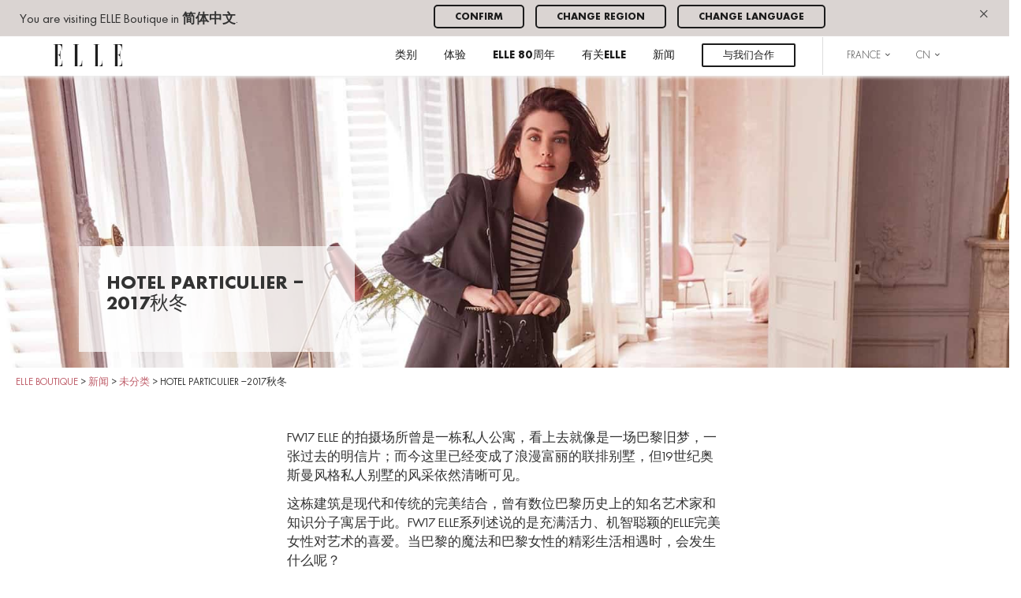

--- FILE ---
content_type: text/html; charset=UTF-8
request_url: https://cn.elleboutique.com/hotel-particulier-fall-winter-2017/
body_size: 15947
content:
<!doctype html>
<html lang="zh-hans">
<head>
	<meta charset="UTF-8">
	<meta name="viewport" content="width=device-width, initial-scale=1, user-scalable=no, minimum-scale=1, maximum-scale=1">
	<link rel="profile" href="https://gmpg.org/xfn/11">

	<meta http-equiv="imagetoolbar" content="no">

	<link rel="apple-touch-icon" sizes="57x57" href="https://cn.elleboutique.com/wp-content/themes/elleboutique/assets/icons/apple-touch-icon-57x57.png">
	<link rel="apple-touch-icon" sizes="114x114" href="https://cn.elleboutique.com/wp-content/themes/elleboutique/assets/icons/apple-touch-icon-114x114.png">
	<link rel="apple-touch-icon" sizes="72x72" href="https://cn.elleboutique.com/wp-content/themes/elleboutique/assets/icons/apple-touch-icon-72x72.png">
	<link rel="apple-touch-icon" sizes="144x144" href="https://cn.elleboutique.com/wp-content/themes/elleboutique/assets/icons/apple-touch-icon-144x144.png">
	<link rel="apple-touch-icon" sizes="60x60" href="https://cn.elleboutique.com/wp-content/themes/elleboutique/assets/icons/apple-touch-icon-60x60.png">
	<link rel="apple-touch-icon" sizes="120x120" href="https://cn.elleboutique.com/wp-content/themes/elleboutique/assets/icons/apple-touch-icon-120x120.png">
	<link rel="apple-touch-icon" sizes="76x76" href="https://cn.elleboutique.com/wp-content/themes/elleboutique/assets/icons/apple-touch-icon-76x76.png">
	<link rel="apple-touch-icon" sizes="152x152" href="https://cn.elleboutique.com/wp-content/themes/elleboutique/assets/icons/apple-touch-icon-152x152.png">
	<link rel="apple-touch-icon" sizes="180x180" href="https://cn.elleboutique.com/wp-content/themes/elleboutique/assets/icons/apple-touch-icon-180x180.png">
	<link rel="icon" type="image/png" href="https://cn.elleboutique.com/wp-content/themes/elleboutique/assets/icons/favicon-192x192.png" sizes="192x192">
	<link rel="icon" type="image/png" href="https://cn.elleboutique.com/wp-content/themes/elleboutique/assets/icons/favicon-160x160.png" sizes="160x160">
	<link rel="icon" type="image/png" href="https://cn.elleboutique.com/wp-content/themes/elleboutique/assets/icons/favicon-96x96.png" sizes="96x96">
	<link rel="icon" type="image/png" href="https://cn.elleboutique.com/wp-content/themes/elleboutique/assets/icons/favicon-16x16.png" sizes="16x16">
	<link rel="icon" type="image/png" href="https://cn.elleboutique.com/wp-content/themes/elleboutique/assets/icons/favicon-32x32.png" sizes="32x32">

	<meta name="author" content="Elle Boutique">
	<meta name="copyright" content="Elle Boutique">

			<meta name="p:domain_verify" content="e009c13b06130ff5ef9854aa61f5ad41">

				<script data-termly-config>
					window.TERMLY_CUSTOM_BLOCKING_MAP = {
						"maps.googleapis.com": "analytics"
					}
				</script><script
				type="text/javascript"
				src="https://app.termly.io/resource-blocker/4fef5f87-0ecb-44e9-87e8-bebf3a707dda?autoBlock=on">
			</script><script>(function(h,c){h[c]=h[c]+(h[c]&&' ')+'quform-js'})(document.documentElement,'className');</script><meta name='robots' content='index, follow, max-image-preview:large, max-snippet:-1, max-video-preview:-1' />
<link rel="alternate" hreflang="en" href="https://elleboutique.com/hotel-particulier-fall-winter-2017/" />
<link rel="alternate" hreflang="fr" href="https://fr.elleboutique.com/hotel-particulier-fall-winter-2017/" />
<link rel="alternate" hreflang="es" href="https://es.elleboutique.com/hotel-particulier-fall-winter-2017/" />
<link rel="alternate" hreflang="ja" href="https://jp.elleboutique.com/hotel-particulier-fall-winter-2017/" />
<link rel="alternate" hreflang="ko" href="https://ko.elleboutique.com/hotel-particulier-fall-winter-2017/" />
<link rel="alternate" hreflang="th" href="https://th.elleboutique.com/hotel-particulier-fall-winter-2017/" />
<link rel="alternate" hreflang="zh-hans" href="https://cn.elleboutique.com/hotel-particulier-fall-winter-2017/" />
<link rel="alternate" hreflang="x-default" href="https://elleboutique.com/hotel-particulier-fall-winter-2017/" />

	<!-- This site is optimized with the Yoast SEO plugin v26.7 - https://yoast.com/wordpress/plugins/seo/ -->
	<title>Hotel Particulier –2017秋冬 - ELLE boutique</title>
	<link rel="canonical" href="https://cn.elleboutique.com/hotel-particulier-fall-winter-2017/" />
	<meta property="og:locale" content="zh_CN" />
	<meta property="og:type" content="article" />
	<meta property="og:title" content="Hotel Particulier –2017秋冬 - ELLE boutique" />
	<meta property="og:description" content="FW17 ELLE 的拍摄场所曾是一栋私人公寓，看上去就像是一场巴黎旧梦，一张过去的明信片；而今这里已经变成了浪漫富丽的联排别墅，但19世纪奥斯曼风格私人别墅的风采依然清晰可见。  这栋建筑是现代和传统的完美结合，曾有数位巴黎历史上的知名艺术家和知识分子寓居于此。FW17 ELLE系列述说的是充满活力、机智聪颖的ELLE完美女性对艺术的喜爱。当巴黎的魔法和巴黎女性的精彩生活相遇时，会发生什么呢？" />
	<meta property="og:url" content="https://cn.elleboutique.com/hotel-particulier-fall-winter-2017/" />
	<meta property="og:site_name" content="ELLE boutique" />
	<meta property="article:published_time" content="2017-11-25T10:58:41+00:00" />
	<meta property="article:modified_time" content="2019-06-16T16:56:16+00:00" />
	<meta property="og:image" content="https://cn.elleboutique.com/wp-content/uploads/2019/02/hotel-particulier-fall-winter-2017_landscape_w1600h985-1.jpg" />
	<meta property="og:image:width" content="1600" />
	<meta property="og:image:height" content="985" />
	<meta property="og:image:type" content="image/jpeg" />
	<meta name="author" content="Elleboutique Admin" />
	<meta name="twitter:card" content="summary_large_image" />
	<meta name="twitter:label1" content="作者" />
	<meta name="twitter:data1" content="Elleboutique Admin" />
	<script type="application/ld+json" class="yoast-schema-graph">{"@context":"https://schema.org","@graph":[{"@type":"Article","@id":"https://cn.elleboutique.com/hotel-particulier-fall-winter-2017/#article","isPartOf":{"@id":"https://cn.elleboutique.com/hotel-particulier-fall-winter-2017/"},"author":{"name":"Elleboutique Admin","@id":"https://elleboutique.com/#/schema/person/8b25c44de2f2bd2a08a855eab049354d"},"headline":"Hotel Particulier –2017秋冬","datePublished":"2017-11-25T10:58:41+00:00","dateModified":"2019-06-16T16:56:16+00:00","mainEntityOfPage":{"@id":"https://cn.elleboutique.com/hotel-particulier-fall-winter-2017/"},"wordCount":7,"commentCount":0,"image":{"@id":"https://cn.elleboutique.com/hotel-particulier-fall-winter-2017/#primaryimage"},"thumbnailUrl":"https://cn.elleboutique.com/wp-content/uploads/2019/02/hotel-particulier-fall-winter-2017_landscape_w1600h985-1.jpg","inLanguage":"zh-Hans","potentialAction":[{"@type":"CommentAction","name":"Comment","target":["https://cn.elleboutique.com/hotel-particulier-fall-winter-2017/#respond"]}]},{"@type":"WebPage","@id":"https://cn.elleboutique.com/hotel-particulier-fall-winter-2017/","url":"https://cn.elleboutique.com/hotel-particulier-fall-winter-2017/","name":"Hotel Particulier –2017秋冬 - ELLE boutique","isPartOf":{"@id":"https://elleboutique.com/#website"},"primaryImageOfPage":{"@id":"https://cn.elleboutique.com/hotel-particulier-fall-winter-2017/#primaryimage"},"image":{"@id":"https://cn.elleboutique.com/hotel-particulier-fall-winter-2017/#primaryimage"},"thumbnailUrl":"https://cn.elleboutique.com/wp-content/uploads/2019/02/hotel-particulier-fall-winter-2017_landscape_w1600h985-1.jpg","datePublished":"2017-11-25T10:58:41+00:00","dateModified":"2019-06-16T16:56:16+00:00","author":{"@id":"https://elleboutique.com/#/schema/person/8b25c44de2f2bd2a08a855eab049354d"},"breadcrumb":{"@id":"https://cn.elleboutique.com/hotel-particulier-fall-winter-2017/#breadcrumb"},"inLanguage":"zh-Hans","potentialAction":[{"@type":"ReadAction","target":["https://cn.elleboutique.com/hotel-particulier-fall-winter-2017/"]}]},{"@type":"ImageObject","inLanguage":"zh-Hans","@id":"https://cn.elleboutique.com/hotel-particulier-fall-winter-2017/#primaryimage","url":"https://cn.elleboutique.com/wp-content/uploads/2019/02/hotel-particulier-fall-winter-2017_landscape_w1600h985-1.jpg","contentUrl":"https://cn.elleboutique.com/wp-content/uploads/2019/02/hotel-particulier-fall-winter-2017_landscape_w1600h985-1.jpg","width":1600,"height":985},{"@type":"BreadcrumbList","@id":"https://cn.elleboutique.com/hotel-particulier-fall-winter-2017/#breadcrumb","itemListElement":[{"@type":"ListItem","position":1,"name":"Home","item":"https://cn.elleboutique.com/"},{"@type":"ListItem","position":2,"name":"新闻","item":"https://cn.elleboutique.com/news/"},{"@type":"ListItem","position":3,"name":"Hotel Particulier –2017秋冬"}]},{"@type":"WebSite","@id":"https://elleboutique.com/#website","url":"https://elleboutique.com/","name":"ELLE boutique","description":"Discover ELLE Parisian lifestyle all around the world. Find out more on ELLE fashion collections and news.","potentialAction":[{"@type":"SearchAction","target":{"@type":"EntryPoint","urlTemplate":"https://elleboutique.com/?s={search_term_string}"},"query-input":{"@type":"PropertyValueSpecification","valueRequired":true,"valueName":"search_term_string"}}],"inLanguage":"zh-Hans"},{"@type":"Person","@id":"https://elleboutique.com/#/schema/person/8b25c44de2f2bd2a08a855eab049354d","name":"Elleboutique Admin","image":{"@type":"ImageObject","inLanguage":"zh-Hans","@id":"https://elleboutique.com/#/schema/person/image/","url":"https://secure.gravatar.com/avatar/d4895f76d0f9a5afab0f2b89853f12cb1c56c1fe4d37a91d0f9a9423f473f259?s=96&d=mm&r=g","contentUrl":"https://secure.gravatar.com/avatar/d4895f76d0f9a5afab0f2b89853f12cb1c56c1fe4d37a91d0f9a9423f473f259?s=96&d=mm&r=g","caption":"Elleboutique Admin"},"url":"https://cn.elleboutique.com/author/dmin4-elleboutique/"}]}</script>
	<!-- / Yoast SEO plugin. -->


<link rel='dns-prefetch' href='//maps.googleapis.com' />
<link rel="alternate" type="application/rss+xml" title="ELLE boutique &raquo; Feed" href="https://cn.elleboutique.com/feed/" />
<link rel="alternate" type="application/rss+xml" title="ELLE boutique &raquo; 评论 Feed" href="https://cn.elleboutique.com/comments/feed/" />
<link rel="alternate" type="application/rss+xml" title="ELLE boutique &raquo; Hotel Particulier –2017秋冬 评论 Feed" href="https://cn.elleboutique.com/hotel-particulier-fall-winter-2017/feed/" />
<link rel="alternate" title="oEmbed (JSON)" type="application/json+oembed" href="https://cn.elleboutique.com/wp-json/oembed/1.0/embed?url=https%3A%2F%2Fcn.elleboutique.com%2Fhotel-particulier-fall-winter-2017%2F" />
<link rel="alternate" title="oEmbed (XML)" type="text/xml+oembed" href="https://cn.elleboutique.com/wp-json/oembed/1.0/embed?url=https%3A%2F%2Fcn.elleboutique.com%2Fhotel-particulier-fall-winter-2017%2F&#038;format=xml" />
<style id='wp-img-auto-sizes-contain-inline-css' type='text/css'>
img:is([sizes=auto i],[sizes^="auto," i]){contain-intrinsic-size:3000px 1500px}
/*# sourceURL=wp-img-auto-sizes-contain-inline-css */
</style>
<link rel='stylesheet' id='sbi_styles-css' href='https://cn.elleboutique.com/wp-content/plugins/instagram-feed/css/sbi-styles.min.css?ver=6.10.0' type='text/css' media='all' />
<style id='wp-emoji-styles-inline-css' type='text/css'>

	img.wp-smiley, img.emoji {
		display: inline !important;
		border: none !important;
		box-shadow: none !important;
		height: 1em !important;
		width: 1em !important;
		margin: 0 0.07em !important;
		vertical-align: -0.1em !important;
		background: none !important;
		padding: 0 !important;
	}
/*# sourceURL=wp-emoji-styles-inline-css */
</style>
<link rel='stylesheet' id='wp-block-library-css' href='https://cn.elleboutique.com/wp-includes/css/dist/block-library/style.min.css?ver=8f2f2f2c13f063921d0f21631e2d0d56' type='text/css' media='all' />
<style id='global-styles-inline-css' type='text/css'>
:root{--wp--preset--aspect-ratio--square: 1;--wp--preset--aspect-ratio--4-3: 4/3;--wp--preset--aspect-ratio--3-4: 3/4;--wp--preset--aspect-ratio--3-2: 3/2;--wp--preset--aspect-ratio--2-3: 2/3;--wp--preset--aspect-ratio--16-9: 16/9;--wp--preset--aspect-ratio--9-16: 9/16;--wp--preset--color--black: #000000;--wp--preset--color--cyan-bluish-gray: #abb8c3;--wp--preset--color--white: #ffffff;--wp--preset--color--pale-pink: #f78da7;--wp--preset--color--vivid-red: #cf2e2e;--wp--preset--color--luminous-vivid-orange: #ff6900;--wp--preset--color--luminous-vivid-amber: #fcb900;--wp--preset--color--light-green-cyan: #7bdcb5;--wp--preset--color--vivid-green-cyan: #00d084;--wp--preset--color--pale-cyan-blue: #8ed1fc;--wp--preset--color--vivid-cyan-blue: #0693e3;--wp--preset--color--vivid-purple: #9b51e0;--wp--preset--gradient--vivid-cyan-blue-to-vivid-purple: linear-gradient(135deg,rgb(6,147,227) 0%,rgb(155,81,224) 100%);--wp--preset--gradient--light-green-cyan-to-vivid-green-cyan: linear-gradient(135deg,rgb(122,220,180) 0%,rgb(0,208,130) 100%);--wp--preset--gradient--luminous-vivid-amber-to-luminous-vivid-orange: linear-gradient(135deg,rgb(252,185,0) 0%,rgb(255,105,0) 100%);--wp--preset--gradient--luminous-vivid-orange-to-vivid-red: linear-gradient(135deg,rgb(255,105,0) 0%,rgb(207,46,46) 100%);--wp--preset--gradient--very-light-gray-to-cyan-bluish-gray: linear-gradient(135deg,rgb(238,238,238) 0%,rgb(169,184,195) 100%);--wp--preset--gradient--cool-to-warm-spectrum: linear-gradient(135deg,rgb(74,234,220) 0%,rgb(151,120,209) 20%,rgb(207,42,186) 40%,rgb(238,44,130) 60%,rgb(251,105,98) 80%,rgb(254,248,76) 100%);--wp--preset--gradient--blush-light-purple: linear-gradient(135deg,rgb(255,206,236) 0%,rgb(152,150,240) 100%);--wp--preset--gradient--blush-bordeaux: linear-gradient(135deg,rgb(254,205,165) 0%,rgb(254,45,45) 50%,rgb(107,0,62) 100%);--wp--preset--gradient--luminous-dusk: linear-gradient(135deg,rgb(255,203,112) 0%,rgb(199,81,192) 50%,rgb(65,88,208) 100%);--wp--preset--gradient--pale-ocean: linear-gradient(135deg,rgb(255,245,203) 0%,rgb(182,227,212) 50%,rgb(51,167,181) 100%);--wp--preset--gradient--electric-grass: linear-gradient(135deg,rgb(202,248,128) 0%,rgb(113,206,126) 100%);--wp--preset--gradient--midnight: linear-gradient(135deg,rgb(2,3,129) 0%,rgb(40,116,252) 100%);--wp--preset--font-size--small: 13px;--wp--preset--font-size--medium: 20px;--wp--preset--font-size--large: 36px;--wp--preset--font-size--x-large: 42px;--wp--preset--spacing--20: 0.44rem;--wp--preset--spacing--30: 0.67rem;--wp--preset--spacing--40: 1rem;--wp--preset--spacing--50: 1.5rem;--wp--preset--spacing--60: 2.25rem;--wp--preset--spacing--70: 3.38rem;--wp--preset--spacing--80: 5.06rem;--wp--preset--shadow--natural: 6px 6px 9px rgba(0, 0, 0, 0.2);--wp--preset--shadow--deep: 12px 12px 50px rgba(0, 0, 0, 0.4);--wp--preset--shadow--sharp: 6px 6px 0px rgba(0, 0, 0, 0.2);--wp--preset--shadow--outlined: 6px 6px 0px -3px rgb(255, 255, 255), 6px 6px rgb(0, 0, 0);--wp--preset--shadow--crisp: 6px 6px 0px rgb(0, 0, 0);}:where(.is-layout-flex){gap: 0.5em;}:where(.is-layout-grid){gap: 0.5em;}body .is-layout-flex{display: flex;}.is-layout-flex{flex-wrap: wrap;align-items: center;}.is-layout-flex > :is(*, div){margin: 0;}body .is-layout-grid{display: grid;}.is-layout-grid > :is(*, div){margin: 0;}:where(.wp-block-columns.is-layout-flex){gap: 2em;}:where(.wp-block-columns.is-layout-grid){gap: 2em;}:where(.wp-block-post-template.is-layout-flex){gap: 1.25em;}:where(.wp-block-post-template.is-layout-grid){gap: 1.25em;}.has-black-color{color: var(--wp--preset--color--black) !important;}.has-cyan-bluish-gray-color{color: var(--wp--preset--color--cyan-bluish-gray) !important;}.has-white-color{color: var(--wp--preset--color--white) !important;}.has-pale-pink-color{color: var(--wp--preset--color--pale-pink) !important;}.has-vivid-red-color{color: var(--wp--preset--color--vivid-red) !important;}.has-luminous-vivid-orange-color{color: var(--wp--preset--color--luminous-vivid-orange) !important;}.has-luminous-vivid-amber-color{color: var(--wp--preset--color--luminous-vivid-amber) !important;}.has-light-green-cyan-color{color: var(--wp--preset--color--light-green-cyan) !important;}.has-vivid-green-cyan-color{color: var(--wp--preset--color--vivid-green-cyan) !important;}.has-pale-cyan-blue-color{color: var(--wp--preset--color--pale-cyan-blue) !important;}.has-vivid-cyan-blue-color{color: var(--wp--preset--color--vivid-cyan-blue) !important;}.has-vivid-purple-color{color: var(--wp--preset--color--vivid-purple) !important;}.has-black-background-color{background-color: var(--wp--preset--color--black) !important;}.has-cyan-bluish-gray-background-color{background-color: var(--wp--preset--color--cyan-bluish-gray) !important;}.has-white-background-color{background-color: var(--wp--preset--color--white) !important;}.has-pale-pink-background-color{background-color: var(--wp--preset--color--pale-pink) !important;}.has-vivid-red-background-color{background-color: var(--wp--preset--color--vivid-red) !important;}.has-luminous-vivid-orange-background-color{background-color: var(--wp--preset--color--luminous-vivid-orange) !important;}.has-luminous-vivid-amber-background-color{background-color: var(--wp--preset--color--luminous-vivid-amber) !important;}.has-light-green-cyan-background-color{background-color: var(--wp--preset--color--light-green-cyan) !important;}.has-vivid-green-cyan-background-color{background-color: var(--wp--preset--color--vivid-green-cyan) !important;}.has-pale-cyan-blue-background-color{background-color: var(--wp--preset--color--pale-cyan-blue) !important;}.has-vivid-cyan-blue-background-color{background-color: var(--wp--preset--color--vivid-cyan-blue) !important;}.has-vivid-purple-background-color{background-color: var(--wp--preset--color--vivid-purple) !important;}.has-black-border-color{border-color: var(--wp--preset--color--black) !important;}.has-cyan-bluish-gray-border-color{border-color: var(--wp--preset--color--cyan-bluish-gray) !important;}.has-white-border-color{border-color: var(--wp--preset--color--white) !important;}.has-pale-pink-border-color{border-color: var(--wp--preset--color--pale-pink) !important;}.has-vivid-red-border-color{border-color: var(--wp--preset--color--vivid-red) !important;}.has-luminous-vivid-orange-border-color{border-color: var(--wp--preset--color--luminous-vivid-orange) !important;}.has-luminous-vivid-amber-border-color{border-color: var(--wp--preset--color--luminous-vivid-amber) !important;}.has-light-green-cyan-border-color{border-color: var(--wp--preset--color--light-green-cyan) !important;}.has-vivid-green-cyan-border-color{border-color: var(--wp--preset--color--vivid-green-cyan) !important;}.has-pale-cyan-blue-border-color{border-color: var(--wp--preset--color--pale-cyan-blue) !important;}.has-vivid-cyan-blue-border-color{border-color: var(--wp--preset--color--vivid-cyan-blue) !important;}.has-vivid-purple-border-color{border-color: var(--wp--preset--color--vivid-purple) !important;}.has-vivid-cyan-blue-to-vivid-purple-gradient-background{background: var(--wp--preset--gradient--vivid-cyan-blue-to-vivid-purple) !important;}.has-light-green-cyan-to-vivid-green-cyan-gradient-background{background: var(--wp--preset--gradient--light-green-cyan-to-vivid-green-cyan) !important;}.has-luminous-vivid-amber-to-luminous-vivid-orange-gradient-background{background: var(--wp--preset--gradient--luminous-vivid-amber-to-luminous-vivid-orange) !important;}.has-luminous-vivid-orange-to-vivid-red-gradient-background{background: var(--wp--preset--gradient--luminous-vivid-orange-to-vivid-red) !important;}.has-very-light-gray-to-cyan-bluish-gray-gradient-background{background: var(--wp--preset--gradient--very-light-gray-to-cyan-bluish-gray) !important;}.has-cool-to-warm-spectrum-gradient-background{background: var(--wp--preset--gradient--cool-to-warm-spectrum) !important;}.has-blush-light-purple-gradient-background{background: var(--wp--preset--gradient--blush-light-purple) !important;}.has-blush-bordeaux-gradient-background{background: var(--wp--preset--gradient--blush-bordeaux) !important;}.has-luminous-dusk-gradient-background{background: var(--wp--preset--gradient--luminous-dusk) !important;}.has-pale-ocean-gradient-background{background: var(--wp--preset--gradient--pale-ocean) !important;}.has-electric-grass-gradient-background{background: var(--wp--preset--gradient--electric-grass) !important;}.has-midnight-gradient-background{background: var(--wp--preset--gradient--midnight) !important;}.has-small-font-size{font-size: var(--wp--preset--font-size--small) !important;}.has-medium-font-size{font-size: var(--wp--preset--font-size--medium) !important;}.has-large-font-size{font-size: var(--wp--preset--font-size--large) !important;}.has-x-large-font-size{font-size: var(--wp--preset--font-size--x-large) !important;}
/*# sourceURL=global-styles-inline-css */
</style>

<style id='classic-theme-styles-inline-css' type='text/css'>
/*! This file is auto-generated */
.wp-block-button__link{color:#fff;background-color:#32373c;border-radius:9999px;box-shadow:none;text-decoration:none;padding:calc(.667em + 2px) calc(1.333em + 2px);font-size:1.125em}.wp-block-file__button{background:#32373c;color:#fff;text-decoration:none}
/*# sourceURL=/wp-includes/css/classic-themes.min.css */
</style>
<link rel='stylesheet' id='quform-css' href='https://cn.elleboutique.com/wp-content/plugins/quform/cache/quform.css?ver=1665567210' type='text/css' media='all' />
<link rel='stylesheet' id='style-css' href='https://cn.elleboutique.com/wp-content/themes/elleboutique/assets/css/bootstrap.css?ver=8f2f2f2c13f063921d0f21631e2d0d56' type='text/css' media='all' />
<link rel='stylesheet' id='wp-block-paragraph-css' href='https://cn.elleboutique.com/wp-includes/blocks/paragraph/style.min.css?ver=8f2f2f2c13f063921d0f21631e2d0d56' type='text/css' media='all' />
<script type="text/javascript" src="https://cn.elleboutique.com/wp-includes/js/jquery/jquery.min.js?ver=3.7.1" id="jquery-core-js"></script>
<script type="text/javascript" src="https://cn.elleboutique.com/wp-includes/js/jquery/jquery-migrate.min.js?ver=3.4.1" id="jquery-migrate-js"></script>
<script type="text/javascript" src="https://maps.googleapis.com/maps/api/js?key=AIzaSyArBsofGUNnzwviOfNZiXfqheNrqklO3nI&amp;ver=8f2f2f2c13f063921d0f21631e2d0d56" id="gmap-js"></script>
<script type="text/javascript" id="wpml-xdomain-data-js-extra">
/* <![CDATA[ */
var wpml_xdomain_data = {"css_selector":"wpml-ls-item","ajax_url":"https://cn.elleboutique.com/wp-admin/admin-ajax.php","current_lang":"zh-hans","_nonce":"baa20123c8"};
//# sourceURL=wpml-xdomain-data-js-extra
/* ]]> */
</script>
<script type="text/javascript" src="https://cn.elleboutique.com/wp-content/plugins/sitepress-multilingual-cms/res/js/xdomain-data.js?ver=486900" id="wpml-xdomain-data-js" defer="defer" data-wp-strategy="defer"></script>
<link rel="https://api.w.org/" href="https://cn.elleboutique.com/wp-json/" /><link rel="alternate" title="JSON" type="application/json" href="https://cn.elleboutique.com/wp-json/wp/v2/posts/25265" /><link rel="EditURI" type="application/rsd+xml" title="RSD" href="https://cn.elleboutique.com/xmlrpc.php?rsd" />

<link rel='shortlink' href='https://cn.elleboutique.com/?p=25265' />
<meta name="generator" content="WPML ver:4.8.6 stt:60,1,4,28,29,2,53;" />
<style type="text/css">.recentcomments a{display:inline !important;padding:0 !important;margin:0 !important;}</style>		<style type="text/css" id="wp-custom-css">
			a[href*="devenir-partenaire"] {
 display: inline-block;
 border: 2px solid #1c1c1c;
 color: #1c1c1c;
 background-color: transparent;
 font-size: 13px;
 line-height: 0.1;
 border-radius: 2px;
 padding: 2px 20px;
 box-sizing: border-box;
 text-decoration: none;
 transition: all 0.3s ease;}
a[href*="devenir-partenaire"]:hover {
 background-color: #1c1c1c;
 color: #ffffff !important;
 border-color: #1c1c1c;}
.navbar a {
 padding: 10px 20px;
 border-radius: 6px;
 transition: background 0.3s, color 0.3s;}

[id^="category_"] img {
 box-shadow: 6px 6px 14px rgba(0,0,0,0.12);
 transition: box-shadow 0.3s ease, transform 0.3s ease;
}
[id^="category_"] img:hover {
 transform: translate(-2px, -2px);
 box-shadow: 10px 10px 20px rgba(0,0,0,0.18);}

button,
input[type="submit"],
input[type="button"],
a.button,
.btn {
 border-radius: 5px !important;}

a[href*="devenir-partenaire"],
.header-sticky a[href*="devenir-partenaire"],
.is-sticky a[href*="devenir-partenaire"],
.sticky a[href*="devenir-partenaire"] {
 display: inline-block !important;
 border: 2px solid #1c1c1c !important;
 color: #1c1c1c !important;
 background-color: transparent !important;
 font-size: 13px !important;
 line-height: 1.4 !important;
 padding: 5px 25px 3px !important;
 border-radius: 2px !important;
 box-sizing: border-box !important;
 text-decoration: none !important;
 height: auto !important;
 min-width: 0 !important;
 white-space: nowrap !important;
}
a[href*="devenir-partenaire"]:hover,
.header-sticky a[href*="devenir-partenaire"]:hover,
.is-sticky a[href*="devenir-partenaire"]:hover,
.sticky a[href*="devenir-partenaire"]:hover {
 background-color: #1c1c1c !important;
 color: #ffffff !important;
 border-color: #1c1c1c !important;
}		</style>
		</head>

<body class="wp-singular post-template-default single single-post postid-25265 single-format-standard wp-theme-elleboutique hotel-particulier-fall-winter-2017">
<div id="page" class="site">
		<div class="surheader">
    <a href="#" class="close-surheader js-close-surheader hidden-md hidden-lg pull-right">&times;</a>
    <div class="row no-overflow">
        <div class="col-sm-5">
            <div class="surheader-text">
                You are visiting ELLE Boutique <strong class="text-uppercase"></strong> in <strong>简体中文</strong>.            </div>
        </div>
        <div class="col-sm-6">
            <ul class="list-inline">
                <li><a href="#" class="btn btn-default btn-sm js-close-surheader">Confirm</a></li>
                <li><a href="#" class="btn btn-default btn-sm js-change-region">Change region</a></li>
                <li><a href="" class="btn btn-default btn-sm">Change language</a></li>
            </ul>
        </div>
        <div class="col-sm-1 text-right">
            <a href="#" class="close-surheader js-close-surheader hidden-xs hidden-sm">&times;</a>
        </div>
    </div>
</div>
		<header id="masthead" class="site-header">
			<div class="container">
				<nav id="site-navigation" class="main-navigation">
					<div class="menu-primary-nav-chinese-simplified-container"><ul id="primary-menu" class="list-inline text-right"><li class="pull-left"><a href="https://cn.elleboutique.com"><img src="https://cn.elleboutique.com/wp-content/themes/elleboutique/assets/images/elle-boutique-logo.svg" alt="ELLE boutique" class="logo img-responsive"></a></li><li class="visible-xs visible-sm hidden-md hidden-lg pull-right"><span id="nav-burger"><span></span></span></li><li class=" menu-item menu-item-type-post_type menu-item-object-page menu-item-has-children menu-item-has-children"><a href="https://cn.elleboutique.com/universes/" class="disabled">类别</a><div class="sub-menu main-sub-menu"><div class="container"><div class="row no-overflow"><div class="col-md-10 col-md-offset-1"><ul class="list-universes"><li><a href="https://cn.elleboutique.com/women/" class="main-item">女性</a><ul class="sub-menu"><li><a href="https://cn.elleboutique.com/women/#%e8%bf%90%e5%8a%a8%e8%a3%85/">运动装</a></li><li><a href="https://cn.elleboutique.com/women/#%e4%b8%bb%e5%8a%a8%e9%9e%8b-2/">主动鞋</a></li><li><a href="https://cn.elleboutique.com/women/#%e7%9c%bc%e9%95%9c/">眼镜</a></li><li><a href="https://cn.elleboutique.com/women/#%e5%86%85%e8%a1%a3/">内衣</a></li><li><a href="https://cn.elleboutique.com/women/#sport-shoes/">运动鞋</a></li></ul></li><li><a href="https://cn.elleboutique.com/beauty/" class="main-item">美容</a><ul class="sub-menu"><li><a href="https://cn.elleboutique.com/beauty/#%e9%85%8d%e4%bb%b6/">配件</a></li></ul></li><li><a href="https://cn.elleboutique.com/decoration/" class="main-item">家居饰品</a><ul class="sub-menu"><li><a href="https://cn.elleboutique.com/decoration/#%e6%88%b7%e5%a4%96/">家具</a></li><li><a href="https://cn.elleboutique.com/decoration/#%e7%94%bb%e4%bd%9c/">涂料</a></li><li><a href="https://cn.elleboutique.com/decoration/#%e5%a2%99%e7%ba%b8/">墙纸</a></li><li><a href="https://cn.elleboutique.com/decoration/#%e8%a4%a5%e5%ad%90/">褥子</a></li><li><a href="https://cn.elleboutique.com/decoration/#%e6%af%af%e5%ad%90-2/">毯子</a></li></ul></li><li><a href="https://cn.elleboutique.com/elle-80%e5%91%a8%e5%b9%b4/" class="main-item">ELLE 80周年</a><ul class="sub-menu"><li><a href="https://cn.elleboutique.com/elle-80%e5%91%a8%e5%b9%b4/#%e8%89%ba%e6%9c%af%e5%ae%b6%e8%82%96%e5%83%8f/">艺术家肖像</a></li><li><a href="https://cn.elleboutique.com/elle-80%e5%91%a8%e5%b9%b4/#%e8%83%b6%e5%9b%8a%e7%b3%bb%e5%88%97/">胶囊系列</a></li><li><a href="https://cn.elleboutique.com/elle-80%e5%91%a8%e5%b9%b4/#%e5%b7%a1%e5%9b%9e%e5%b1%95%e8%a7%88/">巡回展览</a></li><li><a href="https://cn.elleboutique.com/elle-80%e5%91%a8%e5%b9%b4/#%e8%99%9a%e6%8b%9f%e5%b1%95%e8%a7%88/">虚拟展览</a></li><li><a href="https://cn.elleboutique.com/elle-80%e5%91%a8%e5%b9%b4/#%e5%85%83%e5%ae%87%e5%ae%99/">元宇宙</a></li><li><a href="https://cn.elleboutique.com/elle-80%e5%91%a8%e5%b9%b4/#%e6%85%88%e5%96%84%e6%8b%8d%e5%8d%96/">慈善拍卖</a></li></ul></li><li><a href="https://cn.elleboutique.com/universes/metavers/" class="main-item">元宇宙</a><ul class="sub-menu"><li><a href="https://cn.elleboutique.com/universes/metavers/#elle-metavers/">ELLE 元宇宙</a></li></ul></li></ul></div></div></div></div></li>
<ul class="sub-menu">
<li class=" menu-item menu-item-type-post_type menu-item-object-page"><a href="https://cn.elleboutique.com/women/">女性</a></li></li>
<li class=" menu-item menu-item-type-post_type menu-item-object-page"><a href="https://cn.elleboutique.com/beauty/">美容</a></li></li>
<li class=" menu-item menu-item-type-post_type menu-item-object-page"><a href="https://cn.elleboutique.com/children/">儿童</a></li></li>
<li class=" menu-item menu-item-type-post_type menu-item-object-page"><a href="https://cn.elleboutique.com/men/">男性</a></li></li>
<li class=" menu-item menu-item-type-post_type menu-item-object-page"><a href="https://cn.elleboutique.com/decoration/">家居饰品</a></li></li>
</ul>
</li>
<li class=" menu-item menu-item-type-post_type menu-item-object-page"><a href="https://cn.elleboutique.com/%e4%bd%93%e9%aa%8c/">体验</a></li></li>
<li class=" menu-item menu-item-type-post_type menu-item-object-page menu-item-has-children"><a href="https://cn.elleboutique.com/elle-80%e5%91%a8%e5%b9%b4/">ELLE 80周年</a></li>
<ul class="sub-menu">
<li class=" menu-item menu-item-type-post_type menu-item-object-page"><a href="https://cn.elleboutique.com/elle-80%e5%91%a8%e5%b9%b4/#%e8%89%ba%e6%9c%af%e5%ae%b6%e8%82%96%e5%83%8f/">艺术家肖像</a></li></li>
<li class=" menu-item menu-item-type-post_type menu-item-object-page"><a href="https://cn.elleboutique.com/elle-80%e5%91%a8%e5%b9%b4/#%e6%85%88%e5%96%84%e6%8b%8d%e5%8d%96/">慈善拍卖</a></li></li>
<li class=" menu-item menu-item-type-post_type menu-item-object-page"><a href="https://cn.elleboutique.com/elle-80%e5%91%a8%e5%b9%b4/#%e5%85%83%e5%ae%87%e5%ae%99/">元宇宙</a></li></li>
<li class=" menu-item menu-item-type-post_type menu-item-object-page"><a href="https://cn.elleboutique.com/elle-80%e5%91%a8%e5%b9%b4/#%e8%99%9a%e6%8b%9f%e5%b1%95%e8%a7%88/">虚拟展览</a></li></li>
<li class=" menu-item menu-item-type-post_type menu-item-object-page"><a href="https://cn.elleboutique.com/elle-80%e5%91%a8%e5%b9%b4/#%e5%b7%a1%e5%9b%9e%e5%b1%95%e8%a7%88/">巡回展览</a></li></li>
<li class=" menu-item menu-item-type-post_type menu-item-object-page"><a href="https://cn.elleboutique.com/elle-80%e5%91%a8%e5%b9%b4/#%e8%83%b6%e5%9b%8a%e7%b3%bb%e5%88%97/">胶囊系列</a></li></li>
</ul>
</li>
<li class=" menu-item menu-item-type-post_type menu-item-object-page"><a href="https://cn.elleboutique.com/about-elle/">有关ELLE</a></li></li>
<li class=" menu-item menu-item-type-post_type menu-item-object-page current_page_parent"><a href="https://cn.elleboutique.com/news/">新闻</a></li></li>
<li class="has-btn menu-item menu-item-type-post_type menu-item-object-page"><a href="https://cn.elleboutique.com/partner-with-us/">与我们合作</a></li></li>
<li class="menu-item menu-item-sm menu-item-has-children menu-item-countries border-l">France <i class="nc-icon-outline arrows-3_small-down"></i><div class="sub-menu"><div class="no-overflow"><div class="col-md-4"><div class="block-regions"><h3 class="h3">Asia</h3><ul class="list"><li><a href="https://cn.elleboutique.com/china/">China</a></li><li><a href="https://cn.elleboutique.com/hong-kong-sar/">Hong-Kong SAR</a></li><li><a href="https://cn.elleboutique.com/india/">India</a></li><li><a href="https://cn.elleboutique.com/japan/">Japan</a></li><li><a href="https://cn.elleboutique.com/korea/">Korea</a></li><li><a href="https://cn.elleboutique.com/malaysia/">Malaysia</a></li><li><a href="https://cn.elleboutique.com/taiwan-region/">Taiwan Region</a></li><li><a href="https://cn.elleboutique.com/thailand/">Thailand</a></li><li><a href="https://cn.elleboutique.com/indonesia/">Indonesia</a></li><li><a href="https://cn.elleboutique.com/vietnam/">Vietnam</a></li><li><a href="https://cn.elleboutique.com/philippines/">Philippines</a></li><li><a href="https://cn.elleboutique.com/singapore/">Singapore</a></li></ul></div><div class="block-regions"><h3 class="h3">Oceania</h3><ul class="list"><li><a href="https://cn.elleboutique.com/australia/">Australia</a></li></ul></div></div><div class="col-md-4"><div class="block-regions"><h3 class="h3">Europe</h3><ul class="list"><li><a href="https://cn.elleboutique.com/england/">England</a></li><li><a href="https://cn.elleboutique.com/germany/">Germany</a></li><li><a href="https://cn.elleboutique.com/spain/">Spain</a></li><li><a href="https://cn.elleboutique.com/france/">France</a></li><li><a href="https://cn.elleboutique.com/italy/">Italy</a></li><li><a href="https://cn.elleboutique.com/the-netherlands/">The Netherlands</a></li><li><a href="https://cn.elleboutique.com/switzerland/">Switzerland</a></li></ul></div><div class="block-regions"><h3 class="h3">Americas</h3><ul class="list"><li><a href="https://cn.elleboutique.com/united-states/">United-States</a></li><li><a href="https://cn.elleboutique.com/canada/">Canada</a></li><li><a href="https://cn.elleboutique.com/chile/">Chile</a></li><li><a href="https://cn.elleboutique.com/colombia/">Colombia</a></li><li><a href="https://cn.elleboutique.com/mexico/">Mexico</a></li><li><a href="https://cn.elleboutique.com/peru/">Peru</a></li></ul></div></div><div class="col-md-4"><div class="block-regions"><h3 class="h3">Middle East</h3><ul class="list"><li><a href="https://cn.elleboutique.com/qatar/">Qatar</a></li><li><a href="https://cn.elleboutique.com/united-arab-emirates/">United-Arab-Emirates</a></li><li><a href="https://cn.elleboutique.com/saudi-arabia/">Saudi Arabia</a></li><li><a href="https://cn.elleboutique.com/iran/">Iran</a></li><li><a href="https://cn.elleboutique.com/bahrain/">Bahrain</a></li><li><a href="https://cn.elleboutique.com/kuwait/">Kuwait</a></li><li><a href="https://cn.elleboutique.com/oman/">Oman</a></li><li><a href="https://cn.elleboutique.com/jordan/">Jordan</a></li><li><a href="https://cn.elleboutique.com/egypt/">Egypt</a></li><li><a href="https://cn.elleboutique.com/lebanon/">Lebanon</a></li><li><a href="https://cn.elleboutique.com/turkey/">Turkey</a></li></ul></div><div class="block-regions"><h3 class="h3">Africa</h3><ul class="list"><li><a href="https://cn.elleboutique.com/south-africa/">South Africa</a></li></ul></div></div></div></div></li><li class="menu-item menu-item-sm menu-item-has-children menu-item-langs">cn <i class="nc-icon-outline arrows-3_small-down"></i><ul class="sub-menu"><li><a href="https://elleboutique.com/hotel-particulier-fall-winter-2017/" data-id="25265" data-iclid="17086" data-url="https://cn.elleboutique.com/hotel-particulier-fall-winter-2017/" data-iclurl="https://cn.elleboutique.com/hotel-particulier-fall-winter-2017/">en</a></li><li><a href="https://fr.elleboutique.com/hotel-particulier-fall-winter-2017/" data-id="25265" data-iclid="18821" data-url="https://cn.elleboutique.com/hotel-particulier-fall-winter-2017/" data-iclurl="https://cn.elleboutique.com/hotel-particulier-fall-winter-2017/">fr</a></li><li><a href="https://es.elleboutique.com/hotel-particulier-fall-winter-2017/" data-id="25265" data-iclid="26403" data-url="https://cn.elleboutique.com/hotel-particulier-fall-winter-2017/" data-iclurl="https://cn.elleboutique.com/hotel-particulier-fall-winter-2017/">es</a></li><li><a href="https://jp.elleboutique.com/hotel-particulier-fall-winter-2017/" data-id="25265" data-iclid="26576" data-url="https://cn.elleboutique.com/hotel-particulier-fall-winter-2017/" data-iclurl="https://cn.elleboutique.com/hotel-particulier-fall-winter-2017/">jp</a></li><li><a href="https://ko.elleboutique.com/hotel-particulier-fall-winter-2017/" data-id="25265" data-iclid="25408" data-url="https://cn.elleboutique.com/hotel-particulier-fall-winter-2017/" data-iclurl="https://cn.elleboutique.com/hotel-particulier-fall-winter-2017/">kr</a></li><li><a href="https://th.elleboutique.com/hotel-particulier-fall-winter-2017/" data-id="25265" data-iclid="26713" data-url="https://cn.elleboutique.com/hotel-particulier-fall-winter-2017/" data-iclurl="https://cn.elleboutique.com/hotel-particulier-fall-winter-2017/">th</a></li></ul></li></ul></div>				</nav><!-- #site-navigation -->
			</div>
			<div id="mobile-regions" class="mobile-regions no-overflow"><label>Change region</label><select id="mobile-regions-select" class="form-control"><option value="" disabled>------ Asia ------</option><option  value="https://cn.elleboutique.com/china">China</option><option  value="https://cn.elleboutique.com/hong-kong-sar">Hong-Kong SAR</option><option  value="https://cn.elleboutique.com/india">India</option><option  value="https://cn.elleboutique.com/japan">Japan</option><option  value="https://cn.elleboutique.com/korea">Korea</option><option  value="https://cn.elleboutique.com/malaysia">Malaysia</option><option  value="https://cn.elleboutique.com/taiwan-region">Taiwan Region</option><option  value="https://cn.elleboutique.com/thailand">Thailand</option><option  value="https://cn.elleboutique.com/indonesia">Indonesia</option><option  value="https://cn.elleboutique.com/vietnam">Vietnam</option><option  value="https://cn.elleboutique.com/philippines">Philippines</option><option  value="https://cn.elleboutique.com/singapore">Singapore</option><option value="" disabled>------ Oceania ------</option><option  value="https://cn.elleboutique.com/australia">Australia</option><option value="" disabled>------ Europe ------</option><option  value="https://cn.elleboutique.com/england">England</option><option  value="https://cn.elleboutique.com/germany">Germany</option><option  value="https://cn.elleboutique.com/spain">Spain</option><option selected="selected" value="https://cn.elleboutique.com/france">France</option><option  value="https://cn.elleboutique.com/italy">Italy</option><option  value="https://cn.elleboutique.com/the-netherlands">The Netherlands</option><option  value="https://cn.elleboutique.com/switzerland">Switzerland</option><option value="" disabled>------ Americas ------</option><option  value="https://cn.elleboutique.com/united-states">United-States</option><option  value="https://cn.elleboutique.com/canada">Canada</option><option  value="https://cn.elleboutique.com/chile">Chile</option><option  value="https://cn.elleboutique.com/colombia">Colombia</option><option  value="https://cn.elleboutique.com/mexico">Mexico</option><option  value="https://cn.elleboutique.com/peru">Peru</option><option value="" disabled>------ Middle East ------</option><option  value="https://cn.elleboutique.com/qatar">Qatar</option><option  value="https://cn.elleboutique.com/united-arab-emirates">United Arab Emirates</option><option  value="https://cn.elleboutique.com/saudi-arabia">Saudi Arabia</option><option  value="https://cn.elleboutique.com/iran">Iran</option><option  value="https://cn.elleboutique.com/bahrain">Bahrain</option><option  value="https://cn.elleboutique.com/kuwait">Kuwait</option><option  value="https://cn.elleboutique.com/oman">Oman</option><option  value="https://cn.elleboutique.com/jordan">Jordan</option><option  value="https://cn.elleboutique.com/egypt">Egypt</option><option  value="https://cn.elleboutique.com/lebanon">Lebanon</option><option  value="https://cn.elleboutique.com/turkey">Turkey</option><option value="" disabled>------ Africa ------</option><option  value="https://cn.elleboutique.com/south-africa">South Africa</option></select></div>			<div class="clearfix"></div>
		</header><!-- #masthead -->

		<div id="content" class="site-content">

	<div id="primary" class="content-area">
		<main id="main" class="site-main">

		<section class="cover cover-success-story" style="background-image:url(https://cn.elleboutique.com/wp-content/uploads/2019/02/hotel-particulier-fall-winter-2017_landscape_w1600h985-1.jpg);">
    <div class="jumbotron">
        <h1 class="h2">Hotel Particulier –2017秋冬</h1>
    </div>
</section>
<div class="breadcrumbs" typeof="BreadcrumbList" vocab="http://schema.org/">
    <span property="itemListElement" typeof="ListItem"><a property="item" typeof="WebPage" title="Go to ELLE boutique." href="https://cn.elleboutique.com" class="home"><span property="name">ELLE boutique</span></a><meta property="position" content="1"></span> &gt; <span property="itemListElement" typeof="ListItem"><a property="item" typeof="WebPage" title="Go to 新闻." href="https://cn.elleboutique.com/news/" class="post-root post post-post"><span property="name">新闻</span></a><meta property="position" content="2"></span> &gt; <span property="itemListElement" typeof="ListItem"><a property="item" typeof="WebPage" title="Go to the 未分类 category archives." href="https://cn.elleboutique.com/category/%e6%9c%aa%e5%88%86%e7%b1%bb/" class="taxonomy category"><span property="name">未分类</span></a><meta property="position" content="3"></span> &gt; <span class="post post-post current-item">Hotel Particulier –2017秋冬</span></div>

<div class="row no-overflow">
		<div class="col-md-8 col-md-offset-2">
				<article id="post-25265" class="news-index-content">
					<div class="row no-overflow">
							<div class="col-md-8 col-md-offset-2">
									<div class="entry-content">
										
<p>FW17 ELLE 的拍摄场所曾是一栋私人公寓，看上去就像是一场巴黎旧梦，一张过去的明信片；而今这里已经变成了浪漫富丽的联排别墅，但19世纪奥斯曼风格私人别墅的风采依然清晰可见。</p>



<p>这栋建筑是现代和传统的完美结合，曾有数位巴黎历史上的知名艺术家和知识分子寓居于此。FW17 ELLE系列述说的是充满活力、机智聪颖的ELLE完美女性对艺术的喜爱。当巴黎的魔法和巴黎女性的精彩生活相遇时，会发生什么呢？</p>
									</div><!-- .entry-content -->
							</div>
					</div>
				</article>
		</div>
</div>

<div class="container">
    <div class="row no-overflow mrg-t-lg">
                        <div class="col-md-4">
            <article class="success-story num-0">
                <div class="success-story-background"></div>
                <div class="success-story-image" style="background-image: url('https://cn.elleboutique.com/wp-content/uploads/2024/01/capture-decran-2024-01-26-114102-470x300.png');"></div>
                <div class="success-story-text">
										<h2 class="h2">Maison&#038;Objet</h2>
                    
<p>Première participation de ELLE Décoration à l&#8217;exposition Maison&amp;Objet !</p>



										<br />
										<a href="https://cn.elleboutique.com/maisonobjet/" class="btn btn-default btn-sm">Read more</a>
                </div>
            </article>
        </div>
                        <div class="col-md-4">
            <article class="success-story num-1">
                <div class="success-story-background"></div>
                <div class="success-story-image" style="background-image: url('https://cn.elleboutique.com/wp-content/uploads/2019/07/144718-dsc_9877-470x300.jpg');"></div>
                <div class="success-story-text">
										<h2 class="h2">6月13日，Soledad空降泰国，才华闪耀！</h2>
                    
<p>ELLE家族为您诚挚献上知名插画家Soledad一手打造的全新胶囊系列。</p>



<p>Soledad才情横溢，一如既往！从创意挥洒的墙面画作，到个性化定制的小幅插画，以及与来宾的亲切合影，Soledad将自己的艺术家气质展现得淋漓尽致。</p>



<p>这组糖果小包包的设计灵感源自《Petit Air de Paris》，萌力十足，一见难忘！😍</p>



<p>若想了解关于该系列的更多详情，马上关注@elleboutique吧！在这里，你可以通过 «ELLExSoledad»主题故事，跟随Soledad一同翻开精彩画卷！</p>



<p>#ELLExSoledad #Soledadinthailand #Newcapsulecollection #Parisiananywhere </p>



										<br />
										<a href="https://cn.elleboutique.com/6%e6%9c%8813%e6%97%a5%ef%bc%8csoledad%e7%a9%ba%e9%99%8d%e6%b3%b0%e5%9b%bd%ef%bc%8c%e6%89%8d%e5%8d%8e%e9%97%aa%e8%80%80%ef%bc%81/" class="btn btn-default btn-sm">Read more</a>
                </div>
            </article>
        </div>
                        <div class="col-md-4">
            <article class="success-story num-2">
                <div class="success-story-background"></div>
                <div class="success-story-image" style="background-image: url('https://cn.elleboutique.com/wp-content/uploads/2021/01/capture-decran-2021-01-14-a-165605-470x300.png');"></div>
                <div class="success-story-text">
										<h2 class="h2">ELLE Eyewear collection’s news</h2>
                    
<p class="has-text-align-center">Because of COVID-19, many trade shows have unfortunately been forced to cancel. But our licensees have talent! CHARMANT offers [...]										<br />
										<a href="https://elleboutique.com/elle-eyewear-collections-news/" class="btn btn-default btn-sm">Read more</a>
                </div>
            </article>
        </div>
            </div>
</div>

		</main><!-- #main -->
	</div><!-- #primary -->

	</div><!-- #content -->
		<section class="newsletter">
    <div class="container">
        <div class="row no-overflow">
            <div class="col-md-12">
                <h2 class="h2">ELLE电子报</h2>
                <div class="text">订阅接收所有ELLE咨询<br />
</div>
            </div>
            <div class="col-md-12">
                <div id="quform-721425" class="quform quform-19"><form id="quform-form-721425" class="quform-form quform-form-19" action="/hotel-particulier-fall-winter-2017/#quform-721425" method="post" enctype="multipart/form-data" novalidate="novalidate" data-options="{&quot;id&quot;:19,&quot;uniqueId&quot;:&quot;721425&quot;,&quot;theme&quot;:&quot;&quot;,&quot;ajax&quot;:true,&quot;logic&quot;:{&quot;logic&quot;:[],&quot;dependents&quot;:[],&quot;elementIds&quot;:[],&quot;dependentElementIds&quot;:[],&quot;animate&quot;:true},&quot;currentPageId&quot;:1,&quot;errorsIcon&quot;:null,&quot;updateFancybox&quot;:true,&quot;hasPages&quot;:false,&quot;pages&quot;:[1],&quot;pageProgressType&quot;:&quot;numbers&quot;,&quot;tooltipsEnabled&quot;:true,&quot;tooltipClasses&quot;:&quot;qtip-quform-dark qtip-shadow&quot;,&quot;tooltipMy&quot;:&quot;left center&quot;,&quot;tooltipAt&quot;:&quot;right center&quot;,&quot;scrollOffset&quot;:-50,&quot;scrollSpeed&quot;:800}"><button class="quform-default-submit" name="quform_submit" type="submit" value="submit"></button><div class="quform-form-inner quform-form-inner-19"><input type="hidden" name="quform_form_id" value="19" /><input type="hidden" name="quform_form_uid" value="721425" /><input type="hidden" name="quform_count" value="1" /><input type="hidden" name="form_url" value="https://cn.elleboutique.com/hotel-particulier-fall-winter-2017/" /><input type="hidden" name="referring_url" value="" /><input type="hidden" name="post_id" value="25265" /><input type="hidden" name="post_title" value="Hotel Particulier –2017秋冬" /><input type="hidden" name="quform_current_page_id" value="1" /><input type="hidden" name="quform_csrf_token" value="2fJKL8NtytVWukFgPMuC6TfIOlwlh9XAfhBg6qOF" /><div class="quform-elements quform-elements-19 quform-cf quform-responsive-elements-phone-landscape"><div class="quform-element quform-element-page quform-page-1 quform-page-19_1 quform-cf quform-group-style-plain quform-first-page quform-last-page quform-current-page"><div class="quform-child-elements"><div class="quform-element quform-element-row quform-element-row-19_3 quform-3-columns quform-element-row-size-fixed quform-responsive-columns-phone-landscape"><div class="quform-element quform-element-column quform-element-19_4"><div class="quform-element quform-element-email quform-element-19_6 quform-cf quform-element-required"><div class="quform-spacer"><div class="quform-label quform-label-19_6"><label class="quform-label-text" for="quform_19_6_721425">Email</label><span class="quform-required">*</span></div><div class="quform-inner quform-inner-email quform-inner-19_6"><div class="quform-input quform-input-email quform-input-19_6 quform-cf"><input type="email" id="quform_19_6_721425" name="quform_19_6" class="quform-field quform-field-email quform-field-19_6" placeholder="电子邮件" /></div><p class="quform-description quform-description-below">阅读 <a href="https://elleboutique.com/personal-data-charter-and-cookies/" target="_blank">个人数据宪章</a></p></div></div></div></div><div class="quform-element quform-element-column quform-element-19_9"><div class="quform-element quform-element-captcha quform-element-19_11 quform-cf quform-element-required"><div class="quform-spacer"><div class="quform-label quform-label-19_11"><label class="quform-label-text" for="quform_19_11_721425">Please type the characters</label><span class="quform-required">*</span></div><div class="quform-inner quform-inner-captcha quform-inner-19_11"><div class="quform-input quform-input-captcha quform-input-19_11 quform-cf"><input type="text" id="quform_19_11_721425" name="quform_19_11" class="quform-field quform-field-captcha quform-field-19_11" placeholder="请输入字符" /></div><div class="quform-captcha quform-cf"><div class="quform-captcha-image quform-captcha-image-19_11"><img src="[data-uri]" alt="CAPTCHA image" data-form-id="19" data-element-id="11" data-unique-id="721425" width="115" height="40" /></div></div></div></div></div></div><div class="quform-element quform-element-column quform-element-19_5"><div class="quform-element quform-element-submit quform-element-19_2 quform-cf quform-button-style-theme"><div class="quform-button-submit quform-button-submit-default quform-button-submit-19_2"><button name="quform_submit" type="submit" class="quform-submit" value="submit"><span class="quform-button-text quform-button-submit-text">订阅</span></button></div><div class="quform-loading quform-loading-position-left quform-loading-type-spinner-1"><div class="quform-loading-inner"><div class="quform-loading-spinner"><div class="quform-loading-spinner-inner"></div></div></div></div></div></div></div><div class="quform-hidden"><label>This field should be left blank<input type="text" name="quform_19_0" autocomplete="off" /></label></div></div></div></div></div></form></div>                            </div>
        </div>
    </div>
</section>	<div class="back-to-top"><i class="nc-icon-outline arrows-1_small-triangle-up"></i></div>
	<footer id="colophon" class="site-footer">
			<div class="container">
					<div class="row no-overflow">
							<div class="col-md-3">
									<a href="https://cn.elleboutique.com"><img src="https://cn.elleboutique.com/wp-content/themes/elleboutique/assets/images/elle-boutique-logo.svg" alt="ELLE boutique" class="logo img-responsive"></a>
									<nav id="site-navigation-social-inline">
										<div class="menu-footer-social-inline-chinese-simplified-container"><ul id="footer-social-inline" class="list-inline"><li id="menu-item-25210" class="menu-item menu-item-type-custom menu-item-object-custom menu-item-25210"><a target="_blank" href="https://www.pinterest.fr/elledecor_collections/?eq=ELLEDECOR_C&#038;etslf=7446"><i class="nc-icon-glyph social-1_logo-pinterest"></i></a></li>
<li id="menu-item-25211" class="menu-item menu-item-type-custom menu-item-object-custom menu-item-25211"><a target="_blank" href="https://www.youtube.com/channel/UCWInhpX9OPfTl1zM8JMDMNA?view_as=subscriber"><i class="nc-icon-glyph social-1_logo-youtube"></i></a></li>
<li id="menu-item-25212" class="menu-item menu-item-type-custom menu-item-object-custom menu-item-25212"><a target="_blank" href="https://www.facebook.com/ElleBoutiqueWorld/"><i class="nc-icon-glyph social-1_logo-facebook"></i></a></li>
</ul></div>									</nav>
									<nav id="site-navigation-social">
										<div class="menu-footer-social-chinese-simplified-container"><ul id="footer-social" class="list"><li id="menu-item-25228" class="menu-item menu-item-type-custom menu-item-object-custom menu-item-25228"><a target="_blank" href="https://www.instagram.com/elleboutique/"><i class="nc-icon-glyph social-1_logo-instagram"></i> Elle boutique</a></li>
<li id="menu-item-25229" class="menu-item menu-item-type-custom menu-item-object-custom menu-item-25229"><a target="_blank" href="https://www.instagram.com/elleparfums/"><i class="nc-icon-glyph social-1_logo-instagram"></i> Elle Parfums</a></li>
<li id="menu-item-25230" class="menu-item menu-item-type-custom menu-item-object-custom menu-item-25230"><a target="_blank" href="https://www.instagram.com/elledecor_collection/"><i class="nc-icon-glyph social-1_logo-instagram"></i> Elle Decor Collection</a></li>
</ul></div>									</nav>
							</div>
							<div class="col-md-3">
								<h2 class="h2">ELLE brand</h2>
								<nav id="site-navigation-footer">
									<div class="menu-footer-brand-chinese-simplified-container"><ul id="footer-brand" class="list"><li id="menu-item-25193" class="menu-item menu-item-type-post_type menu-item-object-page menu-item-25193"><a href="https://cn.elleboutique.com/about-elle/">有关ELLE</a></li>
<li id="menu-item-25194" class="menu-item menu-item-type-post_type menu-item-object-page menu-item-25194"><a href="https://cn.elleboutique.com/store-locator/">店铺位置</a></li>
<li id="menu-item-25195" class="menu-item menu-item-type-post_type menu-item-object-page current_page_parent menu-item-25195"><a href="https://cn.elleboutique.com/news/">新闻</a></li>
<li id="menu-item-25196" class="menu-item menu-item-type-post_type menu-item-object-page menu-item-25196"><a href="https://cn.elleboutique.com/partner-with-us/">与我们合作</a></li>
</ul></div>								</nav>
							</div>
							<div class="col-md-3">
								<h2 class="h2">Universes</h2>
								<nav id="site-navigation-universes">
									<div class="menu-footer-universes-chinese-simplified-container"><ul id="footer-universes" class="list"><li id="menu-item-25197" class="menu-item menu-item-type-post_type menu-item-object-page menu-item-25197"><a href="https://cn.elleboutique.com/women/">女性</a></li>
<li id="menu-item-25198" class="menu-item menu-item-type-post_type menu-item-object-page menu-item-25198"><a href="https://cn.elleboutique.com/beauty/">美容</a></li>
<li id="menu-item-25199" class="menu-item menu-item-type-post_type menu-item-object-page menu-item-25199"><a href="https://cn.elleboutique.com/%e4%bd%93%e9%aa%8c/">体验</a></li>
<li id="menu-item-25200" class="menu-item menu-item-type-post_type menu-item-object-page menu-item-25200"><a href="https://cn.elleboutique.com/children/">儿童</a></li>
<li id="menu-item-25201" class="menu-item menu-item-type-post_type menu-item-object-page menu-item-25201"><a href="https://cn.elleboutique.com/men/">男性</a></li>
<li id="menu-item-25202" class="menu-item menu-item-type-post_type menu-item-object-page menu-item-25202"><a href="https://cn.elleboutique.com/decoration/">家居饰品</a></li>
</ul></div>								</nav>
							</div>
							<div class="col-md-3">
								<h2 class="h2">ELLE around the world</h2>
								<nav id="site-navigation-continents">
									<div class="menu-footer-continents-chinese-simplified-container"><ul id="footer-continents" class="list"><li id="menu-item-25204" class="menu-item menu-item-type-post_type menu-item-object-page menu-item-25204"><a href="https://cn.elleboutique.com/asia/">亚洲</a></li>
<li id="menu-item-25205" class="menu-item menu-item-type-post_type menu-item-object-page menu-item-25205"><a href="https://cn.elleboutique.com/americas/">美洲</a></li>
<li id="menu-item-25206" class="menu-item menu-item-type-post_type menu-item-object-page menu-item-25206"><a href="https://cn.elleboutique.com/europe/">欧洲</a></li>
<li id="menu-item-25207" class="menu-item menu-item-type-post_type menu-item-object-page menu-item-25207"><a href="https://cn.elleboutique.com/middle-east/">中东</a></li>
<li id="menu-item-25208" class="menu-item menu-item-type-post_type menu-item-object-page menu-item-25208"><a href="https://cn.elleboutique.com/africa/">非洲</a></li>
<li id="menu-item-25209" class="menu-item menu-item-type-post_type menu-item-object-page menu-item-25209"><a href="https://cn.elleboutique.com/oceania/">大洋洲</a></li>
</ul></div>								</nav>
							</div>
					</div>
			</div>

			<div class="site-footer-bottom">
					<div class="container">
						<nav id="site-navigation-footer">
							<div class="menu-footer-bottom-chinese-simplified-container"><ul id="footer-bottom" class="list-inline"><li id="menu-item-25203" class="menu-item menu-item-type-post_type menu-item-object-page menu-item-25203"><a href="https://cn.elleboutique.com/contact/">联系</a></li>
<li id="menu-item-26440" class="menu-item menu-item-type-custom menu-item-object-custom menu-item-26440"><a href="https://brandebox.elleboutique.com/">Brandebox</a></li>
<li id="menu-item-26441" class="menu-item menu-item-type-custom menu-item-object-custom menu-item-26441"><a href="http://www.laeextranet.com">Extranet</a></li>
<li class="menu-item-sm ">cn</li><li class="menu-item-sm border-l">France</li></ul></div>						</nav>
					</div>
					<script>jQuery(document).ready(function ($) {
  $('.termly-consent-menu a').on('click', function (e) {
    e.preventDefault();
    if (typeof window.displayPreferenceModal === 'function') {
      window.displayPreferenceModal();
    }
  });
});</script>
			</div>
	</footer><!-- #colophon -->
</div><!-- #page -->

<script type="speculationrules">
{"prefetch":[{"source":"document","where":{"and":[{"href_matches":"/*"},{"not":{"href_matches":["/wp-*.php","/wp-admin/*","/wp-content/uploads/*","/wp-content/*","/wp-content/plugins/*","/wp-content/themes/elleboutique/*","/*\\?(.+)"]}},{"not":{"selector_matches":"a[rel~=\"nofollow\"]"}},{"not":{"selector_matches":".no-prefetch, .no-prefetch a"}}]},"eagerness":"conservative"}]}
</script>
<!-- Instagram Feed JS -->
<script type="text/javascript">
var sbiajaxurl = "https://cn.elleboutique.com/wp-admin/admin-ajax.php";
</script>
<script type="text/javascript" id="quform-js-extra">
/* <![CDATA[ */
var quformL10n = {"pluginUrl":"https://cn.elleboutique.com/wp-content/plugins/quform","ajaxUrl":"https://cn.elleboutique.com/wp-admin/admin-ajax.php","ajaxError":"Ajax error","errorMessageTitle":"There was a problem","removeFile":"Remove"};
//# sourceURL=quform-js-extra
/* ]]> */
</script>
<script type="text/javascript" src="https://cn.elleboutique.com/wp-content/plugins/quform/cache/quform.js?ver=1665567210" id="quform-js"></script>
<script type="text/javascript" src="https://cn.elleboutique.com/wp-content/themes/elleboutique/assets/js/libs/jquery.fancybox.min.js?ver=3.5.6" id="fancybox-js"></script>
<script type="text/javascript" src="https://cn.elleboutique.com/wp-content/themes/elleboutique/assets/js/libs/jquery.bxslider-min.js?ver=4.2.12" id="bxslider-js"></script>
<script type="text/javascript" src="https://cn.elleboutique.com/wp-content/themes/elleboutique/assets/js/libs/waypoints.min.js?ver=4.0.1" id="waypoints-js"></script>
<script type="text/javascript" src="https://cn.elleboutique.com/wp-content/themes/elleboutique/assets/js/libs/video.7.4.1-min.js?ver=7.4.1" id="videojs-js"></script>
<script type="text/javascript" id="bootstrap-js-extra">
/* <![CDATA[ */
var ajaxurl = "https://cn.elleboutique.com/wp-admin/admin-ajax.php";
//# sourceURL=bootstrap-js-extra
/* ]]> */
</script>
<script type="text/javascript" src="https://cn.elleboutique.com/wp-content/themes/elleboutique/assets/js/bootstrap-min.js?ver=1.0.0" id="bootstrap-js"></script>
<script id="wp-emoji-settings" type="application/json">
{"baseUrl":"https://s.w.org/images/core/emoji/17.0.2/72x72/","ext":".png","svgUrl":"https://s.w.org/images/core/emoji/17.0.2/svg/","svgExt":".svg","source":{"concatemoji":"https://cn.elleboutique.com/wp-includes/js/wp-emoji-release.min.js?ver=8f2f2f2c13f063921d0f21631e2d0d56"}}
</script>
<script type="module">
/* <![CDATA[ */
/*! This file is auto-generated */
const a=JSON.parse(document.getElementById("wp-emoji-settings").textContent),o=(window._wpemojiSettings=a,"wpEmojiSettingsSupports"),s=["flag","emoji"];function i(e){try{var t={supportTests:e,timestamp:(new Date).valueOf()};sessionStorage.setItem(o,JSON.stringify(t))}catch(e){}}function c(e,t,n){e.clearRect(0,0,e.canvas.width,e.canvas.height),e.fillText(t,0,0);t=new Uint32Array(e.getImageData(0,0,e.canvas.width,e.canvas.height).data);e.clearRect(0,0,e.canvas.width,e.canvas.height),e.fillText(n,0,0);const a=new Uint32Array(e.getImageData(0,0,e.canvas.width,e.canvas.height).data);return t.every((e,t)=>e===a[t])}function p(e,t){e.clearRect(0,0,e.canvas.width,e.canvas.height),e.fillText(t,0,0);var n=e.getImageData(16,16,1,1);for(let e=0;e<n.data.length;e++)if(0!==n.data[e])return!1;return!0}function u(e,t,n,a){switch(t){case"flag":return n(e,"\ud83c\udff3\ufe0f\u200d\u26a7\ufe0f","\ud83c\udff3\ufe0f\u200b\u26a7\ufe0f")?!1:!n(e,"\ud83c\udde8\ud83c\uddf6","\ud83c\udde8\u200b\ud83c\uddf6")&&!n(e,"\ud83c\udff4\udb40\udc67\udb40\udc62\udb40\udc65\udb40\udc6e\udb40\udc67\udb40\udc7f","\ud83c\udff4\u200b\udb40\udc67\u200b\udb40\udc62\u200b\udb40\udc65\u200b\udb40\udc6e\u200b\udb40\udc67\u200b\udb40\udc7f");case"emoji":return!a(e,"\ud83e\u1fac8")}return!1}function f(e,t,n,a){let r;const o=(r="undefined"!=typeof WorkerGlobalScope&&self instanceof WorkerGlobalScope?new OffscreenCanvas(300,150):document.createElement("canvas")).getContext("2d",{willReadFrequently:!0}),s=(o.textBaseline="top",o.font="600 32px Arial",{});return e.forEach(e=>{s[e]=t(o,e,n,a)}),s}function r(e){var t=document.createElement("script");t.src=e,t.defer=!0,document.head.appendChild(t)}a.supports={everything:!0,everythingExceptFlag:!0},new Promise(t=>{let n=function(){try{var e=JSON.parse(sessionStorage.getItem(o));if("object"==typeof e&&"number"==typeof e.timestamp&&(new Date).valueOf()<e.timestamp+604800&&"object"==typeof e.supportTests)return e.supportTests}catch(e){}return null}();if(!n){if("undefined"!=typeof Worker&&"undefined"!=typeof OffscreenCanvas&&"undefined"!=typeof URL&&URL.createObjectURL&&"undefined"!=typeof Blob)try{var e="postMessage("+f.toString()+"("+[JSON.stringify(s),u.toString(),c.toString(),p.toString()].join(",")+"));",a=new Blob([e],{type:"text/javascript"});const r=new Worker(URL.createObjectURL(a),{name:"wpTestEmojiSupports"});return void(r.onmessage=e=>{i(n=e.data),r.terminate(),t(n)})}catch(e){}i(n=f(s,u,c,p))}t(n)}).then(e=>{for(const n in e)a.supports[n]=e[n],a.supports.everything=a.supports.everything&&a.supports[n],"flag"!==n&&(a.supports.everythingExceptFlag=a.supports.everythingExceptFlag&&a.supports[n]);var t;a.supports.everythingExceptFlag=a.supports.everythingExceptFlag&&!a.supports.flag,a.supports.everything||((t=a.source||{}).concatemoji?r(t.concatemoji):t.wpemoji&&t.twemoji&&(r(t.twemoji),r(t.wpemoji)))});
//# sourceURL=https://cn.elleboutique.com/wp-includes/js/wp-emoji-loader.min.js
/* ]]> */
</script>

</body>
</html>


--- FILE ---
content_type: text/javascript
request_url: https://cn.elleboutique.com/wp-content/plugins/quform/cache/quform.js?ver=1665567210
body_size: 95700
content:
!function(e){"function"==typeof define&&define.amd?define(["jquery"],e):"object"==typeof module&&module.exports?module.exports=function(t,r){return"undefined"==typeof r&&(r="undefined"!=typeof window?require("jquery"):require("jquery")(t)),e(r),r}:e(jQuery)}(function(e){"use strict";function t(t){var r=t.data;t.isDefaultPrevented()||(t.preventDefault(),e(t.target).closest("form").ajaxSubmit(r))}function r(t){var r=t.target,a=e(r);if(!a.is("[type=submit],[type=image]")){var n=a.closest("[type=submit]");if(0===n.length)return;r=n[0]}var i=r.form;if(i.clk=r,"image"===r.type)if("undefined"!=typeof t.offsetX)i.clk_x=t.offsetX,i.clk_y=t.offsetY;else if("function"==typeof e.fn.offset){var o=a.offset();i.clk_x=t.pageX-o.left,i.clk_y=t.pageY-o.top}else i.clk_x=t.pageX-r.offsetLeft,i.clk_y=t.pageY-r.offsetTop;setTimeout(function(){i.clk=i.clk_x=i.clk_y=null},100)}function a(){if(e.fn.ajaxSubmit.debug){var t="[jquery.form] "+Array.prototype.join.call(arguments,"");window.console&&window.console.log?window.console.log(t):window.opera&&window.opera.postError&&window.opera.postError(t)}}var n=/\r?\n/g,i={};i.fileapi=void 0!==e('<input type="file">').get(0).files,i.formdata="undefined"!=typeof window.FormData;var o=!!e.fn.prop;e.fn.attr2=function(){if(!o)return this.attr.apply(this,arguments);var e=this.prop.apply(this,arguments);return e&&e.jquery||"string"==typeof e?e:this.attr.apply(this,arguments)},e.fn.ajaxSubmit=function(t,r,n,s){function u(r){var a,n,i=e.param(r,t.traditional).split("&"),o=i.length,s=[];for(a=0;a<o;a++)i[a]=i[a].replace(/\+/g," "),n=i[a].split("="),s.push([decodeURIComponent(n[0]),decodeURIComponent(n[1])]);return s}function c(r){for(var a=new FormData,n=0;n<r.length;n++)a.append(r[n].name,r[n].value);if(t.extraData){var i=u(t.extraData);for(n=0;n<i.length;n++)i[n]&&a.append(i[n][0],i[n][1])}t.data=null;var o=e.extend(!0,{},e.ajaxSettings,t,{contentType:!1,processData:!1,cache:!1,type:f||"POST"});t.uploadProgress&&(o.xhr=function(){var r=e.ajaxSettings.xhr();return r.upload&&r.upload.addEventListener("progress",function(e){var r=0,a=e.loaded||e.position,n=e.total;e.lengthComputable&&(r=Math.ceil(a/n*100)),t.uploadProgress(e,a,n,r)},!1),r}),o.data=null;var s=o.beforeSend;return o.beforeSend=function(e,r){t.formData?r.data=t.formData:r.data=a,s&&s.call(this,e,r)},e.ajax(o)}function l(r){function n(e){var t=null;try{e.contentWindow&&(t=e.contentWindow.document)}catch(r){a("cannot get iframe.contentWindow document: "+r)}if(t)return t;try{t=e.contentDocument?e.contentDocument:e.document}catch(r){a("cannot get iframe.contentDocument: "+r),t=e.document}return t}function i(){function t(){try{var e=n(v).readyState;a("state = "+e),e&&"uninitialized"===e.toLowerCase()&&setTimeout(t,50)}catch(r){a("Server abort: ",r," (",r.name,")"),s(L),j&&clearTimeout(j),j=void 0}}var r=m.attr2("target"),i=m.attr2("action"),o="multipart/form-data",u=m.attr("enctype")||m.attr("encoding")||o;w.setAttribute("target",p),f&&!/post/i.test(f)||w.setAttribute("method","POST"),i!==l.url&&w.setAttribute("action",l.url),l.skipEncodingOverride||f&&!/post/i.test(f)||m.attr({encoding:"multipart/form-data",enctype:"multipart/form-data"}),l.timeout&&(j=setTimeout(function(){T=!0,s(A)},l.timeout));var c=[];try{if(l.extraData)for(var d in l.extraData)l.extraData.hasOwnProperty(d)&&(e.isPlainObject(l.extraData[d])&&l.extraData[d].hasOwnProperty("name")&&l.extraData[d].hasOwnProperty("value")?c.push(e('<input type="hidden" name="'+l.extraData[d].name+'">',k).val(l.extraData[d].value).appendTo(w)[0]):c.push(e('<input type="hidden" name="'+d+'">',k).val(l.extraData[d]).appendTo(w)[0]));l.iframeTarget||h.appendTo(D),v.attachEvent?v.attachEvent("onload",s):v.addEventListener("load",s,!1),setTimeout(t,15);try{w.submit()}catch(g){var y=document.createElement("form").submit;y.apply(w)}}finally{w.setAttribute("action",i),w.setAttribute("enctype",u),r?w.setAttribute("target",r):m.removeAttr("target"),e(c).remove()}}function s(t){if(!g.aborted&&!X){if(O=n(v),O||(a("cannot access response document"),t=L),t===A&&g)return g.abort("timeout"),void S.reject(g,"timeout");if(t===L&&g)return g.abort("server abort"),void S.reject(g,"error","server abort");if(O&&O.location.href!==l.iframeSrc||T){v.detachEvent?v.detachEvent("onload",s):v.removeEventListener("load",s,!1);var r,i="success";try{if(T)throw"timeout";var o="xml"===l.dataType||O.XMLDocument||e.isXMLDoc(O);if(a("isXml="+o),!o&&window.opera&&(null===O.body||!O.body.innerHTML)&&--C)return a("requeing onLoad callback, DOM not available"),void setTimeout(s,250);var u=O.body?O.body:O.documentElement;g.responseText=u?u.innerHTML:null,g.responseXML=O.XMLDocument?O.XMLDocument:O,o&&(l.dataType="xml"),g.getResponseHeader=function(e){var t={"content-type":l.dataType};return t[e.toLowerCase()]},u&&(g.status=Number(u.getAttribute("status"))||g.status,g.statusText=u.getAttribute("statusText")||g.statusText);var c=(l.dataType||"").toLowerCase(),f=/(json|script|text)/.test(c);if(f||l.textarea){var p=O.getElementsByTagName("textarea")[0];if(p)g.responseText=p.value,g.status=Number(p.getAttribute("status"))||g.status,g.statusText=p.getAttribute("statusText")||g.statusText;else if(f){var m=O.getElementsByTagName("pre")[0],y=O.getElementsByTagName("body")[0];m?g.responseText=m.textContent?m.textContent:m.innerText:y&&(g.responseText=y.textContent?y.textContent:y.innerText)}}else"xml"===c&&!g.responseXML&&g.responseText&&(g.responseXML=q(g.responseText));try{M=N(g,c,l)}catch(x){i="parsererror",g.error=r=x||i}}catch(x){a("error caught: ",x),i="error",g.error=r=x||i}g.aborted&&(a("upload aborted"),i=null),g.status&&(i=g.status>=200&&g.status<300||304===g.status?"success":"error"),"success"===i?(l.success&&l.success.call(l.context,M,"success",g),S.resolve(g.responseText,"success",g),d&&e.event.trigger("ajaxSuccess",[g,l])):i&&("undefined"==typeof r&&(r=g.statusText),l.error&&l.error.call(l.context,g,i,r),S.reject(g,"error",r),d&&e.event.trigger("ajaxError",[g,l,r])),d&&e.event.trigger("ajaxComplete",[g,l]),d&&!--e.active&&e.event.trigger("ajaxStop"),l.complete&&l.complete.call(l.context,g,i),X=!0,l.timeout&&clearTimeout(j),setTimeout(function(){l.iframeTarget?h.attr("src",l.iframeSrc):h.remove(),g.responseXML=null},100)}}}var u,c,l,d,p,h,v,g,x,b,T,j,w=m[0],S=e.Deferred();if(S.abort=function(e){g.abort(e)},r)for(c=0;c<y.length;c++)u=e(y[c]),o?u.prop("disabled",!1):u.removeAttr("disabled");l=e.extend(!0,{},e.ajaxSettings,t),l.context=l.context||l,p="jqFormIO"+(new Date).getTime();var k=w.ownerDocument,D=m.closest("body");if(l.iframeTarget?(h=e(l.iframeTarget,k),b=h.attr2("name"),b?p=b:h.attr2("name",p)):(h=e('<iframe name="'+p+'" src="'+l.iframeSrc+'" />',k),h.css({position:"absolute",top:"-1000px",left:"-1000px"})),v=h[0],g={aborted:0,responseText:null,responseXML:null,status:0,statusText:"n/a",getAllResponseHeaders:function(){},getResponseHeader:function(){},setRequestHeader:function(){},abort:function(t){var r="timeout"===t?"timeout":"aborted";a("aborting upload... "+r),this.aborted=1;try{v.contentWindow.document.execCommand&&v.contentWindow.document.execCommand("Stop")}catch(n){}h.attr("src",l.iframeSrc),g.error=r,l.error&&l.error.call(l.context,g,r,t),d&&e.event.trigger("ajaxError",[g,l,r]),l.complete&&l.complete.call(l.context,g,r)}},d=l.global,d&&0===e.active++&&e.event.trigger("ajaxStart"),d&&e.event.trigger("ajaxSend",[g,l]),l.beforeSend&&l.beforeSend.call(l.context,g,l)===!1)return l.global&&e.active--,S.reject(),S;if(g.aborted)return S.reject(),S;x=w.clk,x&&(b=x.name,b&&!x.disabled&&(l.extraData=l.extraData||{},l.extraData[b]=x.value,"image"===x.type&&(l.extraData[b+".x"]=w.clk_x,l.extraData[b+".y"]=w.clk_y)));var A=1,L=2,F=e("meta[name=csrf-token]").attr("content"),E=e("meta[name=csrf-param]").attr("content");E&&F&&(l.extraData=l.extraData||{},l.extraData[E]=F),l.forceSync?i():setTimeout(i,10);var M,O,X,C=50,q=e.parseXML||function(e,t){return window.ActiveXObject?(t=new ActiveXObject("Microsoft.XMLDOM"),t.async="false",t.loadXML(e)):t=(new DOMParser).parseFromString(e,"text/xml"),t&&t.documentElement&&"parsererror"!==t.documentElement.nodeName?t:null},_=e.parseJSON||function(e){return window.eval("("+e+")")},N=function(t,r,a){var n=t.getResponseHeader("content-type")||"",i=("xml"===r||!r)&&n.indexOf("xml")>=0,o=i?t.responseXML:t.responseText;return i&&"parsererror"===o.documentElement.nodeName&&e.error&&e.error("parsererror"),a&&a.dataFilter&&(o=a.dataFilter(o,r)),"string"==typeof o&&(("json"===r||!r)&&n.indexOf("json")>=0?o=_(o):("script"===r||!r)&&n.indexOf("javascript")>=0&&e.globalEval(o)),o};return S}if(!this.length)return a("ajaxSubmit: skipping submit process - no element selected"),this;var f,d,p,m=this;"function"==typeof t?t={success:t}:"string"==typeof t||t===!1&&arguments.length>0?(t={url:t,data:r,dataType:n},"function"==typeof s&&(t.success=s)):"undefined"==typeof t&&(t={}),f=t.method||t.type||this.attr2("method"),d=t.url||this.attr2("action"),p="string"==typeof d?e.trim(d):"",p=p||window.location.href||"",p&&(p=(p.match(/^([^#]+)/)||[])[1]),t=e.extend(!0,{url:p,success:e.ajaxSettings.success,type:f||e.ajaxSettings.type,iframeSrc:/^https/i.test(window.location.href||"")?"javascript:false":"about:blank"},t);var h={};if(this.trigger("form-pre-serialize",[this,t,h]),h.veto)return a("ajaxSubmit: submit vetoed via form-pre-serialize trigger"),this;if(t.beforeSerialize&&t.beforeSerialize(this,t)===!1)return a("ajaxSubmit: submit aborted via beforeSerialize callback"),this;var v=t.traditional;"undefined"==typeof v&&(v=e.ajaxSettings.traditional);var g,y=[],x=this.formToArray(t.semantic,y,t.filtering);if(t.data){var b=e.isFunction(t.data)?t.data(x):t.data;t.extraData=b,g=e.param(b,v)}if(t.beforeSubmit&&t.beforeSubmit(x,this,t)===!1)return a("ajaxSubmit: submit aborted via beforeSubmit callback"),this;if(this.trigger("form-submit-validate",[x,this,t,h]),h.veto)return a("ajaxSubmit: submit vetoed via form-submit-validate trigger"),this;var T=e.param(x,v);g&&(T=T?T+"&"+g:g),"GET"===t.type.toUpperCase()?(t.url+=(t.url.indexOf("?")>=0?"&":"?")+T,t.data=null):t.data=T;var j=[];if(t.resetForm&&j.push(function(){m.resetForm()}),t.clearForm&&j.push(function(){m.clearForm(t.includeHidden)}),!t.dataType&&t.target){var w=t.success||function(){};j.push(function(r,a,n){var i=arguments,o=t.replaceTarget?"replaceWith":"html";e(t.target)[o](r).each(function(){w.apply(this,i)})})}else t.success&&(e.isArray(t.success)?e.merge(j,t.success):j.push(t.success));if(t.success=function(e,r,a){for(var n=t.context||this,i=0,o=j.length;i<o;i++)j[i].apply(n,[e,r,a||m,m])},t.error){var S=t.error;t.error=function(e,r,a){var n=t.context||this;S.apply(n,[e,r,a,m])}}if(t.complete){var k=t.complete;t.complete=function(e,r){var a=t.context||this;k.apply(a,[e,r,m])}}var D=e("input[type=file]:enabled",this).filter(function(){return""!==e(this).val()}),A=D.length>0,L="multipart/form-data",F=m.attr("enctype")===L||m.attr("encoding")===L,E=i.fileapi&&i.formdata;a("fileAPI :"+E);var M,O=(A||F)&&!E;t.iframe!==!1&&(t.iframe||O)?t.closeKeepAlive?e.get(t.closeKeepAlive,function(){M=l(x)}):M=l(x):M=(A||F)&&E?c(x):e.ajax(t),m.removeData("jqxhr").data("jqxhr",M);for(var X=0;X<y.length;X++)y[X]=null;return this.trigger("form-submit-notify",[this,t]),this},e.fn.ajaxForm=function(n,i,o,s){if(("string"==typeof n||n===!1&&arguments.length>0)&&(n={url:n,data:i,dataType:o},"function"==typeof s&&(n.success=s)),n=n||{},n.delegation=n.delegation&&e.isFunction(e.fn.on),!n.delegation&&0===this.length){var u={s:this.selector,c:this.context};return!e.isReady&&u.s?(a("DOM not ready, queuing ajaxForm"),e(function(){e(u.s,u.c).ajaxForm(n)}),this):(a("terminating; zero elements found by selector"+(e.isReady?"":" (DOM not ready)")),this)}return n.delegation?(e(document).off("submit.form-plugin",this.selector,t).off("click.form-plugin",this.selector,r).on("submit.form-plugin",this.selector,n,t).on("click.form-plugin",this.selector,n,r),this):this.ajaxFormUnbind().on("submit.form-plugin",n,t).on("click.form-plugin",n,r)},e.fn.ajaxFormUnbind=function(){return this.off("submit.form-plugin click.form-plugin")},e.fn.formToArray=function(t,r,a){var n=[];if(0===this.length)return n;var o,s=this[0],u=this.attr("id"),c=t||"undefined"==typeof s.elements?s.getElementsByTagName("*"):s.elements;if(c&&(c=e.makeArray(c)),u&&(t||/(Edge|Trident)\//.test(navigator.userAgent))&&(o=e(':input[form="'+u+'"]').get(),o.length&&(c=(c||[]).concat(o))),!c||!c.length)return n;e.isFunction(a)&&(c=e.map(c,a));var l,f,d,p,m,h,v;for(l=0,h=c.length;l<h;l++)if(m=c[l],d=m.name,d&&!m.disabled)if(t&&s.clk&&"image"===m.type)s.clk===m&&(n.push({name:d,value:e(m).val(),type:m.type}),n.push({name:d+".x",value:s.clk_x},{name:d+".y",value:s.clk_y}));else if(p=e.fieldValue(m,!0),p&&p.constructor===Array)for(r&&r.push(m),f=0,v=p.length;f<v;f++)n.push({name:d,value:p[f]});else if(i.fileapi&&"file"===m.type){r&&r.push(m);var g=m.files;if(g.length)for(f=0;f<g.length;f++)n.push({name:d,value:g[f],type:m.type});else n.push({name:d,value:"",type:m.type})}else null!==p&&"undefined"!=typeof p&&(r&&r.push(m),n.push({name:d,value:p,type:m.type,required:m.required}));if(!t&&s.clk){var y=e(s.clk),x=y[0];d=x.name,d&&!x.disabled&&"image"===x.type&&(n.push({name:d,value:y.val()}),n.push({name:d+".x",value:s.clk_x},{name:d+".y",value:s.clk_y}))}return n},e.fn.formSerialize=function(t){return e.param(this.formToArray(t))},e.fn.fieldSerialize=function(t){var r=[];return this.each(function(){var a=this.name;if(a){var n=e.fieldValue(this,t);if(n&&n.constructor===Array)for(var i=0,o=n.length;i<o;i++)r.push({name:a,value:n[i]});else null!==n&&"undefined"!=typeof n&&r.push({name:this.name,value:n})}}),e.param(r)},e.fn.fieldValue=function(t){for(var r=[],a=0,n=this.length;a<n;a++){var i=this[a],o=e.fieldValue(i,t);null===o||"undefined"==typeof o||o.constructor===Array&&!o.length||(o.constructor===Array?e.merge(r,o):r.push(o))}return r},e.fieldValue=function(t,r){var a=t.name,i=t.type,o=t.tagName.toLowerCase();if("undefined"==typeof r&&(r=!0),r&&(!a||t.disabled||"reset"===i||"button"===i||("checkbox"===i||"radio"===i)&&!t.checked||("submit"===i||"image"===i)&&t.form&&t.form.clk!==t||"select"===o&&t.selectedIndex===-1))return null;if("select"===o){var s=t.selectedIndex;if(s<0)return null;for(var u=[],c=t.options,l="select-one"===i,f=l?s+1:c.length,d=l?s:0;d<f;d++){var p=c[d];if(p.selected&&!p.disabled){var m=p.value;if(m||(m=p.attributes&&p.attributes.value&&!p.attributes.value.specified?p.text:p.value),l)return m;u.push(m)}}return u}return e(t).val().replace(n,"\r\n")},e.fn.clearForm=function(t){return this.each(function(){e("input,select,textarea",this).clearFields(t)})},e.fn.clearFields=e.fn.clearInputs=function(t){var r=/^(?:color|date|datetime|email|month|number|password|range|search|tel|text|time|url|week)$/i;return this.each(function(){var a=this.type,n=this.tagName.toLowerCase();r.test(a)||"textarea"===n?this.value="":"checkbox"===a||"radio"===a?this.checked=!1:"select"===n?this.selectedIndex=-1:"file"===a?/MSIE/.test(navigator.userAgent)?e(this).replaceWith(e(this).clone(!0)):e(this).val(""):t&&(t===!0&&/hidden/.test(a)||"string"==typeof t&&e(this).is(t))&&(this.value="")})},e.fn.resetForm=function(){return this.each(function(){var t=e(this),r=this.tagName.toLowerCase();switch(r){case"input":this.checked=this.defaultChecked;case"textarea":return this.value=this.defaultValue,!0;case"option":case"optgroup":var a=t.parents("select");return a.length&&a[0].multiple?"option"===r?this.selected=this.defaultSelected:t.find("option").resetForm():a.resetForm(),!0;case"select":return t.find("option").each(function(e){if(this.selected=this.defaultSelected,this.defaultSelected&&!t[0].multiple)return t[0].selectedIndex=e,!1}),!0;case"label":var n=e(t.attr("for")),i=t.find("input,select,textarea");return n[0]&&i.unshift(n[0]),i.resetForm(),!0;case"form":return("function"==typeof this.reset||"object"==typeof this.reset&&!this.reset.nodeType)&&this.reset(),!0;default:return t.find("form,input,label,select,textarea").resetForm(),!0}})},e.fn.enable=function(e){return"undefined"==typeof e&&(e=!0),this.each(function(){this.disabled=!e})},e.fn.selected=function(t){return"undefined"==typeof t&&(t=!0),this.each(function(){var r=this.type;if("checkbox"===r||"radio"===r)this.checked=t;else if("option"===this.tagName.toLowerCase()){var a=e(this).parent("select");t&&a[0]&&"select-one"===a[0].type&&a.find("option").selected(!1),this.selected=t}})},e.fn.ajaxSubmit.debug=!1});
/*!
 * jQuery Smooth Scroll - v2.2.0 - 2017-05-05
 * https://github.com/kswedberg/jquery-smooth-scroll
 * Copyright (c) 2017 Karl Swedberg
 * Licensed MIT
 */


!function(a){"function"==typeof define&&define.amd?define(["jquery"],a):a("object"==typeof module&&module.exports?require("jquery"):jQuery)}(function(a){var b={},c={exclude:[],excludeWithin:[],offset:0,direction:"top",delegateSelector:null,scrollElement:null,scrollTarget:null,autoFocus:!1,beforeScroll:function(){},afterScroll:function(){},easing:"swing",speed:400,autoCoefficient:2,preventDefault:!0},d=function(b){var c=[],d=!1,e=b.dir&&"left"===b.dir?"scrollLeft":"scrollTop";return this.each(function(){var b=a(this);if(this!==document&&this!==window)return!document.scrollingElement||this!==document.documentElement&&this!==document.body?void(b[e]()>0?c.push(this):(b[e](1),d=b[e]()>0,d&&c.push(this),b[e](0))):(c.push(document.scrollingElement),!1)}),c.length||this.each(function(){this===document.documentElement&&"smooth"===a(this).css("scrollBehavior")&&(c=[this]),c.length||"BODY"!==this.nodeName||(c=[this])}),"first"===b.el&&c.length>1&&(c=[c[0]]),c},e=/^([\-\+]=)(\d+)/;a.fn.extend({scrollable:function(a){var b=d.call(this,{dir:a});return this.pushStack(b)},firstScrollable:function(a){var b=d.call(this,{el:"first",dir:a});return this.pushStack(b)},smoothScroll:function(b,c){if("options"===(b=b||{}))return c?this.each(function(){var b=a(this),d=a.extend(b.data("ssOpts")||{},c);a(this).data("ssOpts",d)}):this.first().data("ssOpts");var d=a.extend({},a.fn.smoothScroll.defaults,b),e=function(b){var c=function(a){return a.replace(/(:|\.|\/)/g,"\\$1")},e=this,f=a(this),g=a.extend({},d,f.data("ssOpts")||{}),h=d.exclude,i=g.excludeWithin,j=0,k=0,l=!0,m={},n=a.smoothScroll.filterPath(location.pathname),o=a.smoothScroll.filterPath(e.pathname),p=location.hostname===e.hostname||!e.hostname,q=g.scrollTarget||o===n,r=c(e.hash);if(r&&!a(r).length&&(l=!1),g.scrollTarget||p&&q&&r){for(;l&&j<h.length;)f.is(c(h[j++]))&&(l=!1);for(;l&&k<i.length;)f.closest(i[k++]).length&&(l=!1)}else l=!1;l&&(g.preventDefault&&b.preventDefault(),a.extend(m,g,{scrollTarget:g.scrollTarget||r,link:e}),a.smoothScroll(m))};return null!==b.delegateSelector?this.off("click.smoothscroll",b.delegateSelector).on("click.smoothscroll",b.delegateSelector,e):this.off("click.smoothscroll").on("click.smoothscroll",e),this}});var f=function(a){var b={relative:""},c="string"==typeof a&&e.exec(a);return"number"==typeof a?b.px=a:c&&(b.relative=c[1],b.px=parseFloat(c[2])||0),b},g=function(b){var c=a(b.scrollTarget);b.autoFocus&&c.length&&(c[0].focus(),c.is(document.activeElement)||(c.prop({tabIndex:-1}),c[0].focus())),b.afterScroll.call(b.link,b)};a.smoothScroll=function(c,d){if("options"===c&&"object"==typeof d)return a.extend(b,d);var e,h,i,j,k=f(c),l={},m=0,n="offset",o="scrollTop",p={},q={};k.px?e=a.extend({link:null},a.fn.smoothScroll.defaults,b):(e=a.extend({link:null},a.fn.smoothScroll.defaults,c||{},b),e.scrollElement&&(n="position","static"===e.scrollElement.css("position")&&e.scrollElement.css("position","relative")),d&&(k=f(d))),o="left"===e.direction?"scrollLeft":o,e.scrollElement?(h=e.scrollElement,k.px||/^(?:HTML|BODY)$/.test(h[0].nodeName)||(m=h[o]())):h=a("html, body").firstScrollable(e.direction),e.beforeScroll.call(h,e),l=k.px?k:{relative:"",px:a(e.scrollTarget)[n]()&&a(e.scrollTarget)[n]()[e.direction]||0},p[o]=l.relative+(l.px+m+e.offset),i=e.speed,"auto"===i&&(j=Math.abs(p[o]-h[o]()),i=j/e.autoCoefficient),q={duration:i,easing:e.easing,complete:function(){g(e)}},e.step&&(q.step=e.step),h.length?h.stop().animate(p,q):g(e)},a.smoothScroll.version="2.2.0",a.smoothScroll.filterPath=function(a){return a=a||"",a.replace(/^\//,"").replace(/(?:index|default).[a-zA-Z]{3,4}$/,"").replace(/\/$/,"")},a.fn.smoothScroll.defaults=c});
!function(t,e,i){!function(t){"use strict";"function"==typeof define&&define.amd?define(["jquery"],t):jQuery&&!jQuery.fn.qtip&&t(jQuery)}(function(s){"use strict";function o(t,e,i,o){this.id=i,this.target=t,this.tooltip=k,this.elements={target:t},this._id=R+"-"+i,this.timers={img:{}},this.options=e,this.plugins={},this.cache={event:{},target:s(),disabled:I,attr:o,onTooltip:I,lastClass:""},this.rendered=this.destroyed=this.disabled=this.waiting=this.hiddenDuringWait=this.positioning=this.triggering=I}function n(t){return t===k||"object"!==s.type(t)}function r(t){return!(s.isFunction(t)||t&&t.attr||t.length||"object"===s.type(t)&&(t.jquery||t.then))}function a(t){var e,i,o,a;return n(t)?I:(n(t.metadata)&&(t.metadata={type:t.metadata}),"content"in t&&(e=t.content,n(e)||e.jquery||e.done?e=t.content={text:i=r(e)?I:e}:i=e.text,"ajax"in e&&(o=e.ajax,a=o&&o.once!==I,delete e.ajax,e.text=function(t,e){var n=i||s(this).attr(e.options.content.attr)||"Loading...",r=s.ajax(s.extend({},o,{context:e})).then(o.success,k,o.error).then(function(t){return t&&a&&e.set("content.text",t),t},function(t,i,s){e.destroyed||0===t.status||e.set("content.text",i+": "+s)});return a?n:(e.set("content.text",n),r)}),"title"in e&&(s.isPlainObject(e.title)&&(e.button=e.title.button,e.title=e.title.text),r(e.title||I)&&(e.title=I))),"position"in t&&n(t.position)&&(t.position={my:t.position,at:t.position}),"show"in t&&n(t.show)&&(t.show=t.show.jquery?{target:t.show}:t.show===W?{ready:W}:{event:t.show}),"hide"in t&&n(t.hide)&&(t.hide=t.hide.jquery?{target:t.hide}:{event:t.hide}),"style"in t&&n(t.style)&&(t.style={classes:t.style}),s.each(V,function(){this.sanitize&&this.sanitize(t)}),t)}function h(t,e){for(var i,s=0,o=t,n=e.split(".");o=o[n[s++]];)s<n.length&&(i=o);return[i||t,n.pop()]}function l(t,e){var i,s,o;for(i in this.checks)for(s in this.checks[i])(o=new RegExp(s,"i").exec(t))&&(e.push(o),("builtin"===i||this.plugins[i])&&this.checks[i][s].apply(this.plugins[i]||this,e))}function c(t){return Y.concat("").join(t?"-"+t+" ":" ")}function d(t,e){return e>0?setTimeout(s.proxy(t,this),e):void t.call(this)}function p(t){this.tooltip.hasClass(tt)||(clearTimeout(this.timers.show),clearTimeout(this.timers.hide),this.timers.show=d.call(this,function(){this.toggle(W,t)},this.options.show.delay))}function u(t){if(!this.tooltip.hasClass(tt)&&!this.destroyed){var e=s(t.relatedTarget),i=e.closest(G)[0]===this.tooltip[0],o=e[0]===this.options.show.target[0];if(clearTimeout(this.timers.show),clearTimeout(this.timers.hide),this!==e[0]&&"mouse"===this.options.position.target&&i||this.options.hide.fixed&&/mouse(out|leave|move)/.test(t.type)&&(i||o))try{t.preventDefault(),t.stopImmediatePropagation()}catch(n){}else this.timers.hide=d.call(this,function(){this.toggle(I,t)},this.options.hide.delay,this)}}function f(t){!this.tooltip.hasClass(tt)&&this.options.hide.inactive&&(clearTimeout(this.timers.inactive),this.timers.inactive=d.call(this,function(){this.hide(t)},this.options.hide.inactive))}function g(t){this.rendered&&this.tooltip[0].offsetWidth>0&&this.reposition(t)}function m(t,i,o){s(e.body).delegate(t,(i.split?i:i.join("."+R+" "))+"."+R,function(){var t=q.api[s.attr(this,X)];t&&!t.disabled&&o.apply(t,arguments)})}function v(t,i,n){var r,h,l,c,d,p=s(e.body),u=t[0]===e?p:t,f=t.metadata?t.metadata(n.metadata):k,g="html5"===n.metadata.type&&f?f[n.metadata.name]:k,m=t.data(n.metadata.name||"qtipopts");try{m="string"==typeof m?s.parseJSON(m):m}catch(v){}if(c=s.extend(W,{},q.defaults,n,"object"==typeof m?a(m):k,a(g||f)),h=c.position,c.id=i,"boolean"==typeof c.content.text){if(l=t.attr(c.content.attr),c.content.attr===I||!l)return I;c.content.text=l}if(h.container.length||(h.container=p),h.target===I&&(h.target=u),c.show.target===I&&(c.show.target=u),c.show.solo===W&&(c.show.solo=h.container.closest("body")),c.hide.target===I&&(c.hide.target=u),c.position.viewport===W&&(c.position.viewport=h.container),h.container=h.container.eq(0),h.at=new j(h.at,W),h.my=new j(h.my),t.data(R))if(c.overwrite)t.qtip("destroy",!0);else if(c.overwrite===I)return I;return t.attr(H,i),c.suppress&&(d=t.attr("title"))&&t.removeAttr("title").attr(it,d).attr("title",""),r=new o(t,c,i,!!l),t.data(R,r),r}function y(t){return t.charAt(0).toUpperCase()+t.slice(1)}function b(t,e){var s,o,n=e.charAt(0).toUpperCase()+e.slice(1),r=(e+" "+vt.join(n+" ")+n).split(" "),a=0;if(mt[e])return t.css(mt[e]);for(;s=r[a++];)if((o=t.css(s))!==i)return mt[e]=s,o}function w(t,e){return Math.ceil(parseFloat(b(t,e)))}function _(t,e){this._ns="tip",this.options=e,this.offset=e.offset,this.size=[e.width,e.height],this.init(this.qtip=t)}function x(t,e){this.options=e,this._ns="-modal",this.init(this.qtip=t)}function C(t,e){this._ns="ie6",this.init(this.qtip=t)}var q,T,j,z,M,W=!0,I=!1,k=null,E="x",S="y",A="width",L="height",P="top",D="left",B="bottom",F="right",N="center",O="flipinvert",$="shift",V={},R="qtip",H="data-hasqtip",X="data-qtip-id",Y=["ui-widget","ui-tooltip"],G="."+R,U="click dblclick mousedown mouseup mousemove mouseleave mouseenter".split(" "),Q=R+"-fixed",J=R+"-default",K=R+"-focus",Z=R+"-hover",tt=R+"-disabled",et="_replacedByqTip",it="oldtitle",st={ie:function(){for(var t=4,i=e.createElement("div");(i.innerHTML="<!--[if gt IE "+t+"]><i></i><![endif]-->")&&i.getElementsByTagName("i")[0];t+=1);return t>4?t:NaN}(),iOS:parseFloat((""+(/CPU.*OS ([0-9_]{1,5})|(CPU like).*AppleWebKit.*Mobile/i.exec(navigator.userAgent)||[0,""])[1]).replace("undefined","3_2").replace("_",".").replace("_",""))||I};T=o.prototype,T._when=function(t){return s.when.apply(s,t)},T.render=function(t){if(this.rendered||this.destroyed)return this;var e,i=this,o=this.options,n=this.cache,r=this.elements,a=o.content.text,h=o.content.title,l=o.content.button,c=o.position,d=("."+this._id+" ",[]);return s.attr(this.target[0],"aria-describedby",this._id),n.posClass=this._createPosClass((this.position={my:c.my,at:c.at}).my),this.tooltip=r.tooltip=e=s("<div/>",{id:this._id,"class":[R,J,o.style.classes,n.posClass].join(" "),width:o.style.width||"",height:o.style.height||"",tracking:"mouse"===c.target&&c.adjust.mouse,role:"alert","aria-live":"polite","aria-atomic":I,"aria-describedby":this._id+"-content","aria-hidden":W}).toggleClass(tt,this.disabled).attr(X,this.id).data(R,this).appendTo(c.container).append(r.content=s("<div />",{"class":R+"-content",id:this._id+"-content","aria-atomic":W})),this.rendered=-1,this.positioning=W,h&&(this._createTitle(),s.isFunction(h)||d.push(this._updateTitle(h,I))),l&&this._createButton(),s.isFunction(a)||d.push(this._updateContent(a,I)),this.rendered=W,this._setWidget(),s.each(V,function(t){var e;"render"===this.initialize&&(e=this(i))&&(i.plugins[t]=e)}),this._unassignEvents(),this._assignEvents(),this._when(d).then(function(){i._trigger("render"),i.positioning=I,i.hiddenDuringWait||!o.show.ready&&!t||i.toggle(W,n.event,I),i.hiddenDuringWait=I}),q.api[this.id]=this,this},T.destroy=function(t){function e(){if(!this.destroyed){this.destroyed=W;var t,e=this.target,i=e.attr(it);this.rendered&&this.tooltip.stop(1,0).find("*").remove().end().remove(),s.each(this.plugins,function(t){this.destroy&&this.destroy()});for(t in this.timers)clearTimeout(this.timers[t]);e.removeData(R).removeAttr(X).removeAttr(H).removeAttr("aria-describedby"),this.options.suppress&&i&&e.attr("title",i).removeAttr(it),this._unassignEvents(),this.options=this.elements=this.cache=this.timers=this.plugins=this.mouse=k,delete q.api[this.id]}}return this.destroyed?this.target:(t===W&&"hide"!==this.triggering||!this.rendered?e.call(this):(this.tooltip.one("tooltiphidden",s.proxy(e,this)),!this.triggering&&this.hide()),this.target)},z=T.checks={builtin:{"^id$":function(t,e,i,o){var n=i===W?q.nextid:i,r=R+"-"+n;n!==I&&n.length>0&&!s("#"+r).length?(this._id=r,this.rendered&&(this.tooltip[0].id=this._id,this.elements.content[0].id=this._id+"-content",this.elements.title[0].id=this._id+"-title")):t[e]=o},"^prerender":function(t,e,i){i&&!this.rendered&&this.render(this.options.show.ready)},"^content.text$":function(t,e,i){this._updateContent(i)},"^content.attr$":function(t,e,i,s){this.options.content.text===this.target.attr(s)&&this._updateContent(this.target.attr(i))},"^content.title$":function(t,e,i){return i?(i&&!this.elements.title&&this._createTitle(),void this._updateTitle(i)):this._removeTitle()},"^content.button$":function(t,e,i){this._updateButton(i)},"^content.title.(text|button)$":function(t,e,i){this.set("content."+e,i)},"^position.(my|at)$":function(t,e,i){"string"==typeof i&&(this.position[e]=t[e]=new j(i,"at"===e))},"^position.container$":function(t,e,i){this.rendered&&this.tooltip.appendTo(i)},"^show.ready$":function(t,e,i){i&&(!this.rendered&&this.render(W)||this.toggle(W))},"^style.classes$":function(t,e,i,s){this.rendered&&this.tooltip.removeClass(s).addClass(i)},"^style.(width|height)":function(t,e,i){this.rendered&&this.tooltip.css(e,i)},"^style.widget|content.title":function(){this.rendered&&this._setWidget()},"^style.def":function(t,e,i){this.rendered&&this.tooltip.toggleClass(J,!!i)},"^events.(render|show|move|hide|focus|blur)$":function(t,e,i){this.rendered&&this.tooltip[(s.isFunction(i)?"":"un")+"bind"]("tooltip"+e,i)},"^(show|hide|position).(event|target|fixed|inactive|leave|distance|viewport|adjust)":function(){if(this.rendered){var t=this.options.position;this.tooltip.attr("tracking","mouse"===t.target&&t.adjust.mouse),this._unassignEvents(),this._assignEvents()}}}},T.get=function(t){if(this.destroyed)return this;var e=h(this.options,t.toLowerCase()),i=e[0][e[1]];return i.precedance?i.string():i};var ot=/^position\.(my|at|adjust|target|container|viewport)|style|content|show\.ready/i,nt=/^prerender|show\.ready/i;T.set=function(t,e){if(this.destroyed)return this;var i,o=this.rendered,n=I,r=this.options;this.checks;return"string"==typeof t?(i=t,t={},t[i]=e):t=s.extend({},t),s.each(t,function(e,i){if(o&&nt.test(e))return void delete t[e];var a,l=h(r,e.toLowerCase());a=l[0][l[1]],l[0][l[1]]=i&&i.nodeType?s(i):i,n=ot.test(e)||n,t[e]=[l[0],l[1],i,a]}),a(r),this.positioning=W,s.each(t,s.proxy(l,this)),this.positioning=I,this.rendered&&this.tooltip[0].offsetWidth>0&&n&&this.reposition("mouse"===r.position.target?k:this.cache.event),this},T._update=function(t,e,i){var o=this,n=this.cache;return this.rendered&&t?(s.isFunction(t)&&(t=t.call(this.elements.target,n.event,this)||""),s.isFunction(t.then)?(n.waiting=W,t.then(function(t){return n.waiting=I,o._update(t,e)},k,function(t){return o._update(t,e)})):t===I||!t&&""!==t?I:(t.jquery&&t.length>0?e.empty().append(t.css({display:"block",visibility:"visible"})):e.html(t),this._waitForContent(e).then(function(t){o.rendered&&o.tooltip[0].offsetWidth>0&&o.reposition(n.event,!t.length)}))):I},T._waitForContent=function(t){var e=this.cache;return e.waiting=W,(s.fn.imagesLoaded?t.imagesLoaded():s.Deferred().resolve([])).done(function(){e.waiting=I}).promise()},T._updateContent=function(t,e){this._update(t,this.elements.content,e)},T._updateTitle=function(t,e){this._update(t,this.elements.title,e)===I&&this._removeTitle(I)},T._createTitle=function(){var t=this.elements,e=this._id+"-title";t.titlebar&&this._removeTitle(),t.titlebar=s("<div />",{"class":R+"-titlebar "+(this.options.style.widget?c("header"):"")}).append(t.title=s("<div />",{id:e,"class":R+"-title","aria-atomic":W})).insertBefore(t.content).delegate(".qtip-close","mousedown keydown mouseup keyup mouseout",function(t){s(this).toggleClass("ui-state-active ui-state-focus","down"===t.type.substr(-4))}).delegate(".qtip-close","mouseover mouseout",function(t){s(this).toggleClass("ui-state-hover","mouseover"===t.type)}),this.options.content.button&&this._createButton()},T._removeTitle=function(t){var e=this.elements;e.title&&(e.titlebar.remove(),e.titlebar=e.title=e.button=k,t!==I&&this.reposition())},T._createPosClass=function(t){return R+"-pos-"+(t||this.options.position.my).abbrev()},T.reposition=function(i,o){if(!this.rendered||this.positioning||this.destroyed)return this;this.positioning=W;var n,r,a,h,l=this.cache,c=this.tooltip,d=this.options.position,p=d.target,u=d.my,f=d.at,g=d.viewport,m=d.container,v=d.adjust,y=v.method.split(" "),b=c.outerWidth(I),w=c.outerHeight(I),_=0,x=0,C=c.css("position"),q={left:0,top:0},T=c[0].offsetWidth>0,j=i&&"scroll"===i.type,z=s(t),M=m[0].ownerDocument,k=this.mouse;if(s.isArray(p)&&2===p.length)f={x:D,y:P},q={left:p[0],top:p[1]};else if("mouse"===p)f={x:D,y:P},(!v.mouse||this.options.hide.distance)&&l.origin&&l.origin.pageX?i=l.origin:!i||i&&("resize"===i.type||"scroll"===i.type)?i=l.event:k&&k.pageX&&(i=k),"static"!==C&&(q=m.offset()),M.body.offsetWidth!==(t.innerWidth||M.documentElement.clientWidth)&&(r=s(e.body).offset()),q={left:i.pageX-q.left+(r&&r.left||0),top:i.pageY-q.top+(r&&r.top||0)},v.mouse&&j&&k&&(q.left-=(k.scrollX||0)-z.scrollLeft(),q.top-=(k.scrollY||0)-z.scrollTop());else{if("event"===p?i&&i.target&&"scroll"!==i.type&&"resize"!==i.type?l.target=s(i.target):i.target||(l.target=this.elements.target):"event"!==p&&(l.target=s(p.jquery?p:this.elements.target)),p=l.target,p=s(p).eq(0),0===p.length)return this;p[0]===e||p[0]===t?(_=st.iOS?t.innerWidth:p.width(),x=st.iOS?t.innerHeight:p.height(),p[0]===t&&(q={top:(g||p).scrollTop(),left:(g||p).scrollLeft()})):V.imagemap&&p.is("area")?n=V.imagemap(this,p,f,V.viewport?y:I):V.svg&&p&&p[0].ownerSVGElement?n=V.svg(this,p,f,V.viewport?y:I):(_=p.outerWidth(I),x=p.outerHeight(I),q=p.offset()),n&&(_=n.width,x=n.height,r=n.offset,q=n.position),q=this.reposition.offset(p,q,m),(st.iOS>3.1&&st.iOS<4.1||st.iOS>=4.3&&st.iOS<4.33||!st.iOS&&"fixed"===C)&&(q.left-=z.scrollLeft(),q.top-=z.scrollTop()),(!n||n&&n.adjustable!==I)&&(q.left+=f.x===F?_:f.x===N?_/2:0,q.top+=f.y===B?x:f.y===N?x/2:0)}return q.left+=v.x+(u.x===F?-b:u.x===N?-b/2:0),q.top+=v.y+(u.y===B?-w:u.y===N?-w/2:0),V.viewport?(a=q.adjusted=V.viewport(this,q,d,_,x,b,w),r&&a.left&&(q.left+=r.left),r&&a.top&&(q.top+=r.top),a.my&&(this.position.my=a.my)):q.adjusted={left:0,top:0},l.posClass!==(h=this._createPosClass(this.position.my))&&c.removeClass(l.posClass).addClass(l.posClass=h),this._trigger("move",[q,g.elem||g],i)?(delete q.adjusted,o===I||!T||isNaN(q.left)||isNaN(q.top)||"mouse"===p||!s.isFunction(d.effect)?c.css(q):s.isFunction(d.effect)&&(d.effect.call(c,this,s.extend({},q)),c.queue(function(t){s(this).css({opacity:"",height:""}),st.ie&&this.style.removeAttribute("filter"),t()})),this.positioning=I,this):this},T.reposition.offset=function(t,i,o){function n(t,e){i.left+=e*t.scrollLeft(),i.top+=e*t.scrollTop()}if(!o[0])return i;var r,a,h,l,c=s(t[0].ownerDocument),d=!!st.ie&&"CSS1Compat"!==e.compatMode,p=o[0];do"static"!==(a=s.css(p,"position"))&&("fixed"===a?(h=p.getBoundingClientRect(),n(c,-1)):(h=s(p).position(),h.left+=parseFloat(s.css(p,"borderLeftWidth"))||0,h.top+=parseFloat(s.css(p,"borderTopWidth"))||0),i.left-=h.left+(parseFloat(s.css(p,"marginLeft"))||0),i.top-=h.top+(parseFloat(s.css(p,"marginTop"))||0),r||"hidden"===(l=s.css(p,"overflow"))||"visible"===l||(r=s(p)));while(p=p.offsetParent);return r&&(r[0]!==c[0]||d)&&n(r,1),i};var rt=(j=T.reposition.Corner=function(t,e){t=(""+t).replace(/([A-Z])/," $1").replace(/middle/gi,N).toLowerCase(),this.x=(t.match(/left|right/i)||t.match(/center/)||["inherit"])[0].toLowerCase(),this.y=(t.match(/top|bottom|center/i)||["inherit"])[0].toLowerCase(),this.forceY=!!e;var i=t.charAt(0);this.precedance="t"===i||"b"===i?S:E}).prototype;rt.invert=function(t,e){this[t]=this[t]===D?F:this[t]===F?D:e||this[t]},rt.string=function(t){var e=this.x,i=this.y,s=e!==i?"center"===e||"center"!==i&&(this.precedance===S||this.forceY)?[i,e]:[e,i]:[e];return t!==!1?s.join(" "):s},rt.abbrev=function(){var t=this.string(!1);return t[0].charAt(0)+(t[1]&&t[1].charAt(0)||"")},rt.clone=function(){return new j(this.string(),this.forceY)},T.toggle=function(t,i){var o=this.cache,n=this.options,r=this.tooltip;if(i){if(/over|enter/.test(i.type)&&o.event&&/out|leave/.test(o.event.type)&&n.show.target.add(i.target).length===n.show.target.length&&r.has(i.relatedTarget).length)return this;o.event=s.event.fix(i)}if(this.waiting&&!t&&(this.hiddenDuringWait=W),!this.rendered)return t?this.render(1):this;if(this.destroyed||this.disabled)return this;var a,h,l,c=t?"show":"hide",d=this.options[c],p=(this.options[t?"hide":"show"],this.options.position),u=this.options.content,f=this.tooltip.css("width"),g=this.tooltip.is(":visible"),m=t||1===d.target.length,v=!i||d.target.length<2||o.target[0]===i.target;return(typeof t).search("boolean|number")&&(t=!g),a=!r.is(":animated")&&g===t&&v,h=a?k:!!this._trigger(c,[90]),this.destroyed?this:(h!==I&&t&&this.focus(i),!h||a?this:(s.attr(r[0],"aria-hidden",!t),t?(this.mouse&&(o.origin=s.event.fix(this.mouse)),s.isFunction(u.text)&&this._updateContent(u.text,I),s.isFunction(u.title)&&this._updateTitle(u.title,I),!M&&"mouse"===p.target&&p.adjust.mouse&&(s(e).bind("mousemove."+R,this._storeMouse),M=W),f||r.css("width",r.outerWidth(I)),this.reposition(i,arguments[2]),f||r.css("width",""),d.solo&&("string"==typeof d.solo?s(d.solo):s(G,d.solo)).not(r).not(d.target).qtip("hide",s.Event("tooltipsolo"))):(clearTimeout(this.timers.show),delete o.origin,M&&!s(G+'[tracking="true"]:visible',d.solo).not(r).length&&(s(e).unbind("mousemove."+R),M=I),this.blur(i)),l=s.proxy(function(){t?(st.ie&&r[0].style.removeAttribute("filter"),r.css("overflow",""),"string"==typeof d.autofocus&&s(this.options.show.autofocus,r).focus(),this.options.show.target.trigger("qtip-"+this.id+"-inactive")):r.css({display:"",visibility:"",opacity:"",left:"",top:""}),this._trigger(t?"visible":"hidden")},this),d.effect===I||m===I?(r[c](),l()):s.isFunction(d.effect)?(r.stop(1,1),d.effect.call(r,this),r.queue("fx",function(t){l(),t()})):r.fadeTo(90,t?1:0,l),t&&d.target.trigger("qtip-"+this.id+"-inactive"),this))},T.show=function(t){return this.toggle(W,t)},T.hide=function(t){return this.toggle(I,t)},T.focus=function(t){if(!this.rendered||this.destroyed)return this;var e=s(G),i=this.tooltip,o=parseInt(i[0].style.zIndex,10),n=q.zindex+e.length;return i.hasClass(K)||this._trigger("focus",[n],t)&&(o!==n&&(e.each(function(){this.style.zIndex>o&&(this.style.zIndex=this.style.zIndex-1)}),e.filter("."+K).qtip("blur",t)),i.addClass(K)[0].style.zIndex=n),this},T.blur=function(t){return!this.rendered||this.destroyed?this:(this.tooltip.removeClass(K),this._trigger("blur",[this.tooltip.css("zIndex")],t),this)},T.disable=function(t){return this.destroyed?this:("toggle"===t?t=!(this.rendered?this.tooltip.hasClass(tt):this.disabled):"boolean"!=typeof t&&(t=W),this.rendered&&this.tooltip.toggleClass(tt,t).attr("aria-disabled",t),this.disabled=!!t,this)},T.enable=function(){return this.disable(I)},T._createButton=function(){var t=this,e=this.elements,i=e.tooltip,o=this.options.content.button,n="string"==typeof o,r=n?o:"Close tooltip";e.button&&e.button.remove(),o.jquery?e.button=o:e.button=s("<a />",{"class":"qtip-close "+(this.options.style.widget?"":R+"-icon"),title:r,"aria-label":r}).prepend(s("<span />",{"class":"ui-icon ui-icon-close",html:"&times;"})),e.button.appendTo(e.titlebar||i).attr("role","button").click(function(e){return i.hasClass(tt)||t.hide(e),I})},T._updateButton=function(t){if(!this.rendered)return I;var e=this.elements.button;t?this._createButton():e.remove()},T._setWidget=function(){var t=this.options.style.widget,e=this.elements,i=e.tooltip,s=i.hasClass(tt);i.removeClass(tt),tt=t?"ui-state-disabled":"qtip-disabled",i.toggleClass(tt,s),i.toggleClass("ui-helper-reset "+c(),t).toggleClass(J,this.options.style.def&&!t),e.content&&e.content.toggleClass(c("content"),t),e.titlebar&&e.titlebar.toggleClass(c("header"),t),e.button&&e.button.toggleClass(R+"-icon",!t)},T._storeMouse=function(t){return(this.mouse=s.event.fix(t)).type="mousemove",this},T._bind=function(t,e,i,o,n){if(t&&i&&e.length){var r="."+this._id+(o?"-"+o:"");return s(t).bind((e.split?e:e.join(r+" "))+r,s.proxy(i,n||this)),this}},T._unbind=function(t,e){return t&&s(t).unbind("."+this._id+(e?"-"+e:"")),this},T._trigger=function(t,e,i){var o=s.Event("tooltip"+t);return o.originalEvent=i&&s.extend({},i)||this.cache.event||k,this.triggering=t,this.tooltip.trigger(o,[this].concat(e||[])),this.triggering=I,!o.isDefaultPrevented()},T._bindEvents=function(t,e,i,o,n,r){var a=i.filter(o).add(o.filter(i)),h=[];a.length&&(s.each(e,function(e,i){var o=s.inArray(i,t);o>-1&&h.push(t.splice(o,1)[0])}),h.length&&(this._bind(a,h,function(t){var e=!!this.rendered&&this.tooltip[0].offsetWidth>0;(e?r:n).call(this,t)}),i=i.not(a),o=o.not(a))),this._bind(i,t,n),this._bind(o,e,r)},T._assignInitialEvents=function(t){function e(t){return this.disabled||this.destroyed?I:(this.cache.event=t&&s.event.fix(t),this.cache.target=t&&s(t.target),clearTimeout(this.timers.show),void(this.timers.show=d.call(this,function(){this.render("object"==typeof t||i.show.ready)},i.prerender?0:i.show.delay)))}var i=this.options,o=i.show.target,n=i.hide.target,r=i.show.event?s.trim(""+i.show.event).split(" "):[],a=i.hide.event?s.trim(""+i.hide.event).split(" "):[];this._bind(this.elements.target,["remove","removeqtip"],function(t){this.destroy(!0)},"destroy"),/mouse(over|enter)/i.test(i.show.event)&&!/mouse(out|leave)/i.test(i.hide.event)&&a.push("mouseleave"),this._bind(o,"mousemove",function(t){this._storeMouse(t),this.cache.onTarget=W}),this._bindEvents(r,a,o,n,e,function(){return this.timers?void clearTimeout(this.timers.show):I}),(i.show.ready||i.prerender)&&e.call(this,t)},T._assignEvents=function(){var i=this,o=this.options,n=o.position,r=this.tooltip,a=o.show.target,h=o.hide.target,l=n.container,c=n.viewport,d=s(e),m=(s(e.body),s(t)),v=o.show.event?s.trim(""+o.show.event).split(" "):[],y=o.hide.event?s.trim(""+o.hide.event).split(" "):[];s.each(o.events,function(t,e){i._bind(r,"toggle"===t?["tooltipshow","tooltiphide"]:["tooltip"+t],e,null,r)}),/mouse(out|leave)/i.test(o.hide.event)&&"window"===o.hide.leave&&this._bind(d,["mouseout","blur"],function(t){/select|option/.test(t.target.nodeName)||t.relatedTarget||this.hide(t)}),o.hide.fixed?h=h.add(r.addClass(Q)):/mouse(over|enter)/i.test(o.show.event)&&this._bind(h,"mouseleave",function(){clearTimeout(this.timers.show)}),(""+o.hide.event).indexOf("unfocus")>-1&&this._bind(l.closest("html"),["mousedown","touchstart"],function(t){var e=s(t.target),i=this.rendered&&!this.tooltip.hasClass(tt)&&this.tooltip[0].offsetWidth>0,o=e.parents(G).filter(this.tooltip[0]).length>0;e[0]===this.target[0]||e[0]===this.tooltip[0]||o||this.target.has(e[0]).length||!i||this.hide(t)}),"number"==typeof o.hide.inactive&&(this._bind(a,"qtip-"+this.id+"-inactive",f,"inactive"),this._bind(h.add(r),q.inactiveEvents,f)),this._bindEvents(v,y,a,h,p,u),this._bind(a.add(r),"mousemove",function(t){if("number"==typeof o.hide.distance){var e=this.cache.origin||{},i=this.options.hide.distance,s=Math.abs;(s(t.pageX-e.pageX)>=i||s(t.pageY-e.pageY)>=i)&&this.hide(t)}this._storeMouse(t)}),"mouse"===n.target&&n.adjust.mouse&&(o.hide.event&&this._bind(a,["mouseenter","mouseleave"],function(t){return this.cache?void(this.cache.onTarget="mouseenter"===t.type):I}),this._bind(d,"mousemove",function(t){this.rendered&&this.cache.onTarget&&!this.tooltip.hasClass(tt)&&this.tooltip[0].offsetWidth>0&&this.reposition(t)})),(n.adjust.resize||c.length)&&this._bind(s.event.special.resize?c:m,"resize",g),n.adjust.scroll&&this._bind(m.add(n.container),"scroll",g)},T._unassignEvents=function(){var i=this.options,o=i.show.target,n=i.hide.target,r=s.grep([this.elements.target[0],this.rendered&&this.tooltip[0],i.position.container[0],i.position.viewport[0],i.position.container.closest("html")[0],t,e],function(t){return"object"==typeof t});o&&o.toArray&&(r=r.concat(o.toArray())),n&&n.toArray&&(r=r.concat(n.toArray())),this._unbind(r)._unbind(r,"destroy")._unbind(r,"inactive")},s(function(){m(G,["mouseenter","mouseleave"],function(t){var e="mouseenter"===t.type,i=s(t.currentTarget),o=s(t.relatedTarget||t.target),n=this.options;e?(this.focus(t),i.hasClass(Q)&&!i.hasClass(tt)&&clearTimeout(this.timers.hide)):"mouse"===n.position.target&&n.position.adjust.mouse&&n.hide.event&&n.show.target&&!o.closest(n.show.target[0]).length&&this.hide(t),i.toggleClass(Z,e)}),m("["+X+"]",U,f)}),q=s.fn.qtip=function(t,e,o){var n=(""+t).toLowerCase(),r=k,h=s.makeArray(arguments).slice(1),l=h[h.length-1],c=this[0]?s.data(this[0],R):k;return!arguments.length&&c||"api"===n?c:"string"==typeof t?(this.each(function(){var t=s.data(this,R);if(!t)return W;if(l&&l.timeStamp&&(t.cache.event=l),!e||"option"!==n&&"options"!==n)t[n]&&t[n].apply(t,h);else{if(o===i&&!s.isPlainObject(e))return r=t.get(e),I;t.set(e,o)}}),r!==k?r:this):"object"!=typeof t&&arguments.length?void 0:(c=a(s.extend(W,{},t)),this.each(function(t){var e,i;return i=s.isArray(c.id)?c.id[t]:c.id,i=!i||i===I||i.length<1||q.api[i]?q.nextid++:i,e=v(s(this),i,c),e===I?W:(q.api[i]=e,s.each(V,function(){"initialize"===this.initialize&&this(e)}),void e._assignInitialEvents(l))}))},s.qtip=o,q.api={},s.each({attr:function(t,e){if(this.length){var i=this[0],o="title",n=s.data(i,"qtip");if(t===o&&n&&"object"==typeof n&&n.options.suppress)return arguments.length<2?s.attr(i,it):(n&&n.options.content.attr===o&&n.cache.attr&&n.set("content.text",e),this.attr(it,e))}return s.fn["attr"+et].apply(this,arguments)},clone:function(t){var e=(s([]),s.fn["clone"+et].apply(this,arguments));return t||e.filter("["+it+"]").attr("title",function(){return s.attr(this,it)}).removeAttr(it),e}},function(t,e){if(!e||s.fn[t+et])return W;var i=s.fn[t+et]=s.fn[t];s.fn[t]=function(){return e.apply(this,arguments)||i.apply(this,arguments)}}),s.ui||(s["cleanData"+et]=s.cleanData,s.cleanData=function(t){for(var e,i=0;(e=s(t[i])).length;i++)if(e.attr(H))try{e.triggerHandler("removeqtip")}catch(o){}s["cleanData"+et].apply(this,arguments)}),q.version="2.2.1",q.nextid=0,q.inactiveEvents=U,q.zindex=15e3,q.defaults={prerender:I,id:I,overwrite:W,suppress:W,content:{text:W,attr:"title",title:I,button:I},position:{my:"top left",at:"bottom right",target:I,container:I,viewport:I,adjust:{x:0,y:0,mouse:W,scroll:W,resize:W,method:"flipinvert flipinvert"},effect:function(t,e,i){s(this).animate(e,{duration:200,queue:I})}},show:{target:I,event:"mouseenter",effect:W,delay:90,solo:I,ready:I,autofocus:I},hide:{target:I,event:"mouseleave",effect:W,delay:0,fixed:I,inactive:I,leave:"window",distance:I},style:{classes:"",widget:I,width:I,height:I,def:W},events:{render:k,move:k,show:k,hide:k,toggle:k,visible:k,hidden:k,focus:k,blur:k}};var at,ht="margin",lt="border",ct="color",dt="background-color",pt="transparent",ut=" !important",ft=!!e.createElement("canvas").getContext,gt=/rgba?\(0, 0, 0(, 0)?\)|transparent|#123456/i,mt={},vt=["Webkit","O","Moz","ms"];if(ft)var yt=t.devicePixelRatio||1,bt=function(){var t=e.createElement("canvas").getContext("2d");return t.backingStorePixelRatio||t.webkitBackingStorePixelRatio||t.mozBackingStorePixelRatio||t.msBackingStorePixelRatio||t.oBackingStorePixelRatio||1}(),wt=yt/bt;else var _t=function(t,e,i){return"<qtipvml:"+t+' xmlns="urn:schemas-microsoft.com:vml" class="qtip-vml" '+(e||"")+' style="behavior: url(#default#VML); '+(i||"")+'" />'};s.extend(_.prototype,{init:function(t){var e,i;i=this.element=t.elements.tip=s("<div />",{"class":R+"-tip"}).prependTo(t.tooltip),ft?(e=s("<canvas />").appendTo(this.element)[0].getContext("2d"),e.lineJoin="miter",e.miterLimit=1e5,e.save()):(e=_t("shape",'coordorigin="0,0"',"position:absolute;"),this.element.html(e+e),t._bind(s("*",i).add(i),["click","mousedown"],function(t){t.stopPropagation()},this._ns)),t._bind(t.tooltip,"tooltipmove",this.reposition,this._ns,this),this.create()},_swapDimensions:function(){this.size[0]=this.options.height,this.size[1]=this.options.width},_resetDimensions:function(){this.size[0]=this.options.width,this.size[1]=this.options.height},_useTitle:function(t){var e=this.qtip.elements.titlebar;return e&&(t.y===P||t.y===N&&this.element.position().top+this.size[1]/2+this.options.offset<e.outerHeight(W))},_parseCorner:function(t){var e=this.qtip.options.position.my;return t===I||e===I?t=I:t===W?t=new j(e.string()):t.string||(t=new j(t),t.fixed=W),t},_parseWidth:function(t,e,i){var s=this.qtip.elements,o=lt+y(e)+"Width";return(i?w(i,o):w(s.content,o)||w(this._useTitle(t)&&s.titlebar||s.content,o)||w(s.tooltip,o))||0},_parseRadius:function(t){var e=this.qtip.elements,i=lt+y(t.y)+y(t.x)+"Radius";return st.ie<9?0:w(this._useTitle(t)&&e.titlebar||e.content,i)||w(e.tooltip,i)||0},_invalidColour:function(t,e,i){var s=t.css(e);return!s||i&&s===t.css(i)||gt.test(s)?I:s},_parseColours:function(t){var e=this.qtip.elements,i=this.element.css("cssText",""),o=lt+y(t[t.precedance])+y(ct),n=this._useTitle(t)&&e.titlebar||e.content,r=this._invalidColour,a=[];return a[0]=r(i,dt)||r(n,dt)||r(e.content,dt)||r(e.tooltip,dt)||i.css(dt),a[1]=r(i,o,ct)||r(n,o,ct)||r(e.content,o,ct)||r(e.tooltip,o,ct)||e.tooltip.css(o),s("*",i).add(i).css("cssText",dt+":"+pt+ut+";"+lt+":0"+ut+";"),a},_calculateSize:function(t){var e,i,s,o=t.precedance===S,n=this.options.width,r=this.options.height,a="c"===t.abbrev(),h=(o?n:r)*(a?.5:1),l=Math.pow,c=Math.round,d=Math.sqrt(l(h,2)+l(r,2)),p=[this.border/h*d,this.border/r*d];return p[2]=Math.sqrt(l(p[0],2)-l(this.border,2)),p[3]=Math.sqrt(l(p[1],2)-l(this.border,2)),e=d+p[2]+p[3]+(a?0:p[0]),i=e/d,s=[c(i*n),c(i*r)],o?s:s.reverse()},_calculateTip:function(t,e,i){i=i||1,e=e||this.size;var s=e[0]*i,o=e[1]*i,n=Math.ceil(s/2),r=Math.ceil(o/2),a={br:[0,0,s,o,s,0],bl:[0,0,s,0,0,o],tr:[0,o,s,0,s,o],tl:[0,0,0,o,s,o],tc:[0,o,n,0,s,o],bc:[0,0,s,0,n,o],rc:[0,0,s,r,0,o],lc:[s,0,s,o,0,r]};return a.lt=a.br,a.rt=a.bl,a.lb=a.tr,a.rb=a.tl,a[t.abbrev()]},_drawCoords:function(t,e){t.beginPath(),t.moveTo(e[0],e[1]),t.lineTo(e[2],e[3]),t.lineTo(e[4],e[5]),t.closePath()},create:function(){var t=this.corner=(ft||st.ie)&&this._parseCorner(this.options.corner);return(this.enabled=!!this.corner&&"c"!==this.corner.abbrev())&&(this.qtip.cache.corner=t.clone(),this.update()),this.element.toggle(this.enabled),this.corner},update:function(e,i){if(!this.enabled)return this;var o,n,r,a,h,l,c,d,p=this.qtip.elements,u=this.element,f=u.children(),g=this.options,m=this.size,v=g.mimic,y=Math.round;e||(e=this.qtip.cache.corner||this.corner),v===I?v=e:(v=new j(v),v.precedance=e.precedance,"inherit"===v.x?v.x=e.x:"inherit"===v.y?v.y=e.y:v.x===v.y&&(v[e.precedance]=e[e.precedance])),n=v.precedance,e.precedance===E?this._swapDimensions():this._resetDimensions(),o=this.color=this._parseColours(e),o[1]!==pt?(d=this.border=this._parseWidth(e,e[e.precedance]),g.border&&d<1&&!gt.test(o[1])&&(o[0]=o[1]),this.border=d=g.border!==W?g.border:d):this.border=d=0,c=this.size=this._calculateSize(e),u.css({width:c[0],height:c[1],lineHeight:c[1]+"px"}),l=e.precedance===S?[y(v.x===D?d:v.x===F?c[0]-m[0]-d:(c[0]-m[0])/2),y(v.y===P?c[1]-m[1]:0)]:[y(v.x===D?c[0]-m[0]:0),y(v.y===P?d:v.y===B?c[1]-m[1]-d:(c[1]-m[1])/2)],ft?(r=f[0].getContext("2d"),r.restore(),r.save(),r.clearRect(0,0,6e3,6e3),a=this._calculateTip(v,m,wt),h=this._calculateTip(v,this.size,wt),f.attr(A,c[0]*wt).attr(L,c[1]*wt),f.css(A,c[0]).css(L,c[1]),this._drawCoords(r,h),r.fillStyle=o[1],r.fill(),r.translate(l[0]*wt,l[1]*wt),this._drawCoords(r,a),r.fillStyle=o[0],r.fill()):(a=this._calculateTip(v),a="m"+a[0]+","+a[1]+" l"+a[2]+","+a[3]+" "+a[4]+","+a[5]+" xe",l[2]=d&&/^(r|b)/i.test(e.string())?8===st.ie?2:1:0,f.css({coordsize:c[0]+d+" "+(c[1]+d),antialias:""+(v.string().indexOf(N)>-1),left:l[0]-l[2]*Number(n===E),top:l[1]-l[2]*Number(n===S),width:c[0]+d,height:c[1]+d}).each(function(t){var e=s(this);e[e.prop?"prop":"attr"]({coordsize:c[0]+d+" "+(c[1]+d),path:a,fillcolor:o[0],filled:!!t,stroked:!t}).toggle(!(!d&&!t)),!t&&e.html(_t("stroke",'weight="'+2*d+'px" color="'+o[1]+'" miterlimit="1000" joinstyle="miter"'))})),t.opera&&setTimeout(function(){p.tip.css({display:"inline-block",visibility:"visible"})},1),i!==I&&this.calculate(e,c)},calculate:function(t,e){if(!this.enabled)return I;var i,o,n=this,r=this.qtip.elements,a=this.element,h=this.options.offset,l=(r.tooltip.hasClass("ui-widget"),
{});return t=t||this.corner,i=t.precedance,e=e||this._calculateSize(t),o=[t.x,t.y],i===E&&o.reverse(),s.each(o,function(s,o){var a,c,d;o===N?(a=i===S?D:P,l[a]="50%",l[ht+"-"+a]=-Math.round(e[i===S?0:1]/2)+h):(a=n._parseWidth(t,o,r.tooltip),c=n._parseWidth(t,o,r.content),d=n._parseRadius(t),l[o]=Math.max(-n.border,s?c:h+(d>a?d:-a)))}),l[t[i]]-=e[i===E?0:1],a.css({margin:"",top:"",bottom:"",left:"",right:""}).css(l),l},reposition:function(t,e,s,o){function n(t,e,i,s,o){t===$&&c.precedance===e&&d[s]&&c[i]!==N?c.precedance=c.precedance===E?S:E:t!==$&&d[s]&&(c[e]=c[e]===N?d[s]>0?s:o:c[e]===s?o:s)}function r(t,e,o){c[t]===N?m[ht+"-"+e]=g[t]=a[ht+"-"+e]-d[e]:(h=a[o]!==i?[d[e],-a[e]]:[-d[e],a[e]],(g[t]=Math.max(h[0],h[1]))>h[0]&&(s[e]-=d[e],g[e]=I),m[a[o]!==i?o:e]=g[t])}if(this.enabled){var a,h,l=e.cache,c=this.corner.clone(),d=s.adjusted,p=e.options.position.adjust.method.split(" "),u=p[0],f=p[1]||p[0],g={left:I,top:I,x:0,y:0},m={};this.corner.fixed!==W&&(n(u,E,S,D,F),n(f,S,E,P,B),c.string()===l.corner.string()&&l.cornerTop===d.top&&l.cornerLeft===d.left||this.update(c,I)),a=this.calculate(c),a.right!==i&&(a.left=-a.right),a.bottom!==i&&(a.top=-a.bottom),a.user=this.offset,(g.left=u===$&&!!d.left)&&r(E,D,F),(g.top=f===$&&!!d.top)&&r(S,P,B),this.element.css(m).toggle(!(g.x&&g.y||c.x===N&&g.y||c.y===N&&g.x)),s.left-=a.left.charAt?a.user:u!==$||g.top||!g.left&&!g.top?a.left+this.border:0,s.top-=a.top.charAt?a.user:f!==$||g.left||!g.left&&!g.top?a.top+this.border:0,l.cornerLeft=d.left,l.cornerTop=d.top,l.corner=c.clone()}},destroy:function(){this.qtip._unbind(this.qtip.tooltip,this._ns),this.qtip.elements.tip&&this.qtip.elements.tip.find("*").remove().end().remove()}}),at=V.tip=function(t){return new _(t,t.options.style.tip)},at.initialize="render",at.sanitize=function(t){if(t.style&&"tip"in t.style){var e=t.style.tip;"object"!=typeof e&&(e=t.style.tip={corner:e}),/string|boolean/i.test(typeof e.corner)||(e.corner=W)}},z.tip={"^position.my|style.tip.(corner|mimic|border)$":function(){this.create(),this.qtip.reposition()},"^style.tip.(height|width)$":function(t){this.size=[t.width,t.height],this.update(),this.qtip.reposition()},"^content.title|style.(classes|widget)$":function(){this.update()}},s.extend(W,q.defaults,{style:{tip:{corner:W,mimic:I,width:6,height:6,border:W,offset:0}}});var xt,Ct,qt="qtip-modal",Tt="."+qt;Ct=function(){function t(t){if(s.expr[":"].focusable)return s.expr[":"].focusable;var e,i,o,n=!isNaN(s.attr(t,"tabindex")),r=t.nodeName&&t.nodeName.toLowerCase();return"area"===r?(e=t.parentNode,i=e.name,!(!t.href||!i||"map"!==e.nodeName.toLowerCase())&&(o=s("img[usemap=#"+i+"]")[0],!!o&&o.is(":visible"))):/input|select|textarea|button|object/.test(r)?!t.disabled:"a"===r?t.href||n:n}function i(t){c.length<1&&t.length?t.not("body").blur():c.first().focus()}function o(t){if(h.is(":visible")){var e,o=s(t.target),a=n.tooltip,l=o.closest(G);e=l.length<1?I:parseInt(l[0].style.zIndex,10)>parseInt(a[0].style.zIndex,10),e||o.closest(G)[0]===a[0]||i(o),r=t.target===c[c.length-1]}}var n,r,a,h,l=this,c={};s.extend(l,{init:function(){return h=l.elem=s("<div />",{id:"qtip-overlay",html:"<div></div>",mousedown:function(){return I}}).hide(),s(e.body).bind("focusin"+Tt,o),s(e).bind("keydown"+Tt,function(t){n&&n.options.show.modal.escape&&27===t.keyCode&&n.hide(t)}),h.bind("click"+Tt,function(t){n&&n.options.show.modal.blur&&n.hide(t)}),l},update:function(e){n=e,c=e.options.show.modal.stealfocus!==I?e.tooltip.find("*").filter(function(){return t(this)}):[]},toggle:function(t,o,r){var c=(s(e.body),t.tooltip),d=t.options.show.modal,p=d.effect,u=o?"show":"hide",f=h.is(":visible"),g=s(Tt).filter(":visible:not(:animated)").not(c);return l.update(t),o&&d.stealfocus!==I&&i(s(":focus")),h.toggleClass("blurs",d.blur),o&&h.appendTo(e.body),h.is(":animated")&&f===o&&a!==I||!o&&g.length?l:(h.stop(W,I),s.isFunction(p)?p.call(h,o):p===I?h[u]():h.fadeTo(parseInt(r,10)||90,o?1:0,function(){o||h.hide()}),o||h.queue(function(t){h.css({left:"",top:""}),s(Tt).length||h.detach(),t()}),a=o,n.destroyed&&(n=k),l)}}),l.init()},Ct=new Ct,s.extend(x.prototype,{init:function(t){var e=t.tooltip;return this.options.on?(t.elements.overlay=Ct.elem,e.addClass(qt).css("z-index",q.modal_zindex+s(Tt).length),t._bind(e,["tooltipshow","tooltiphide"],function(t,i,o){var n=t.originalEvent;if(t.target===e[0])if(n&&"tooltiphide"===t.type&&/mouse(leave|enter)/.test(n.type)&&s(n.relatedTarget).closest(Ct.elem[0]).length)try{t.preventDefault()}catch(r){}else(!n||n&&"tooltipsolo"!==n.type)&&this.toggle(t,"tooltipshow"===t.type,o)},this._ns,this),t._bind(e,"tooltipfocus",function(t,i){if(!t.isDefaultPrevented()&&t.target===e[0]){var o=s(Tt),n=q.modal_zindex+o.length,r=parseInt(e[0].style.zIndex,10);Ct.elem[0].style.zIndex=n-1,o.each(function(){this.style.zIndex>r&&(this.style.zIndex-=1)}),o.filter("."+K).qtip("blur",t.originalEvent),e.addClass(K)[0].style.zIndex=n,Ct.update(i);try{t.preventDefault()}catch(a){}}},this._ns,this),void t._bind(e,"tooltiphide",function(t){t.target===e[0]&&s(Tt).filter(":visible").not(e).last().qtip("focus",t)},this._ns,this)):this},toggle:function(t,e,i){return t&&t.isDefaultPrevented()?this:void Ct.toggle(this.qtip,!!e,i)},destroy:function(){this.qtip.tooltip.removeClass(qt),this.qtip._unbind(this.qtip.tooltip,this._ns),Ct.toggle(this.qtip,I),delete this.qtip.elements.overlay}}),xt=V.modal=function(t){return new x(t,t.options.show.modal)},xt.sanitize=function(t){t.show&&("object"!=typeof t.show.modal?t.show.modal={on:!!t.show.modal}:"undefined"==typeof t.show.modal.on&&(t.show.modal.on=W))},q.modal_zindex=q.zindex-200,xt.initialize="render",z.modal={"^show.modal.(on|blur)$":function(){this.destroy(),this.init(),this.qtip.elems.overlay.toggle(this.qtip.tooltip[0].offsetWidth>0)}},s.extend(W,q.defaults,{show:{modal:{on:I,effect:W,blur:W,stealfocus:W,escape:W}}}),V.viewport=function(i,s,o,n,r,a,h){function l(t,e,i,o,n,r,a,h,l){var c=s[n],y=w[t],b=_[t],x=i===$,C=y===n?l:y===r?-l:-l/2,q=b===n?h:b===r?-h:-h/2,T=m[n]+v[n]-(u?0:p[n]),j=T-c,z=c+l-(a===A?f:g)-T,M=C-(w.precedance===t||y===w[e]?q:0)-(b===N?h/2:0);return x?(M=(y===n?1:-1)*C,s[n]+=j>0?j:z>0?-z:0,s[n]=Math.max(-p[n]+v[n],c-M,Math.min(Math.max(-p[n]+v[n]+(a===A?f:g),c+M),s[n],"center"===y?c-C:1e9))):(o*=i===O?2:0,j>0&&(y!==n||z>0)?(s[n]-=M+o,d.invert(t,n)):z>0&&(y!==r||j>0)&&(s[n]-=(y===N?-M:M)+o,d.invert(t,r)),s[n]<m&&-s[n]>z&&(s[n]=c,d=w.clone())),s[n]-c}var c,d,p,u,f,g,m,v,y=o.target,b=i.elements.tooltip,w=o.my,_=o.at,x=o.adjust,C=x.method.split(" "),q=C[0],T=C[1]||C[0],j=o.viewport,z=o.container,M=(i.cache,{left:0,top:0});return j.jquery&&y[0]!==t&&y[0]!==e.body&&"none"!==x.method?(p=z.offset()||M,u="static"===z.css("position"),c="fixed"===b.css("position"),f=j[0]===t?j.width():j.outerWidth(I),g=j[0]===t?j.height():j.outerHeight(I),m={left:c?0:j.scrollLeft(),top:c?0:j.scrollTop()},v=j.offset()||M,"shift"===q&&"shift"===T||(d=w.clone()),M={left:"none"!==q?l(E,S,q,x.x,D,F,A,n,a):0,top:"none"!==T?l(S,E,T,x.y,P,B,L,r,h):0,my:d}):M},V.polys={polygon:function(t,e){var i,s,o,n={width:0,height:0,position:{top:1e10,right:0,bottom:0,left:1e10},adjustable:I},r=0,a=[],h=1,l=1,c=0,d=0;for(r=t.length;r--;)i=[parseInt(t[--r],10),parseInt(t[r+1],10)],i[0]>n.position.right&&(n.position.right=i[0]),i[0]<n.position.left&&(n.position.left=i[0]),i[1]>n.position.bottom&&(n.position.bottom=i[1]),i[1]<n.position.top&&(n.position.top=i[1]),a.push(i);if(s=n.width=Math.abs(n.position.right-n.position.left),o=n.height=Math.abs(n.position.bottom-n.position.top),"c"===e.abbrev())n.position={left:n.position.left+n.width/2,top:n.position.top+n.height/2};else{for(;s>0&&o>0&&h>0&&l>0;)for(s=Math.floor(s/2),o=Math.floor(o/2),e.x===D?h=s:e.x===F?h=n.width-s:h+=Math.floor(s/2),e.y===P?l=o:e.y===B?l=n.height-o:l+=Math.floor(o/2),r=a.length;r--&&!(a.length<2);)c=a[r][0]-n.position.left,d=a[r][1]-n.position.top,(e.x===D&&c>=h||e.x===F&&c<=h||e.x===N&&(c<h||c>n.width-h)||e.y===P&&d>=l||e.y===B&&d<=l||e.y===N&&(d<l||d>n.height-l))&&a.splice(r,1);n.position={left:a[0][0],top:a[0][1]}}return n},rect:function(t,e,i,s){return{width:Math.abs(i-t),height:Math.abs(s-e),position:{left:Math.min(t,i),top:Math.min(e,s)}}},_angles:{tc:1.5,tr:7/4,tl:5/4,bc:.5,br:.25,bl:.75,rc:2,lc:1,c:0},ellipse:function(t,e,i,s,o){var n=V.polys._angles[o.abbrev()],r=0===n?0:i*Math.cos(n*Math.PI),a=s*Math.sin(n*Math.PI);return{width:2*i-Math.abs(r),height:2*s-Math.abs(a),position:{left:t+r,top:e+a},adjustable:I}},circle:function(t,e,i,s){return V.polys.ellipse(t,e,i,i,s)}},V.svg=function(t,i,o){for(var n,r,a,h,l,c,d,p,u,f=(s(e),i[0]),g=s(f.ownerSVGElement),m=f.ownerDocument,v=(parseInt(i.css("stroke-width"),10)||0)/2;!f.getBBox;)f=f.parentNode;if(!f.getBBox||!f.parentNode)return I;switch(f.nodeName){case"ellipse":case"circle":p=V.polys.ellipse(f.cx.baseVal.value,f.cy.baseVal.value,(f.rx||f.r).baseVal.value+v,(f.ry||f.r).baseVal.value+v,o);break;case"line":case"polygon":case"polyline":for(d=f.points||[{x:f.x1.baseVal.value,y:f.y1.baseVal.value},{x:f.x2.baseVal.value,y:f.y2.baseVal.value}],p=[],c=-1,h=d.numberOfItems||d.length;++c<h;)l=d.getItem?d.getItem(c):d[c],p.push.apply(p,[l.x,l.y]);p=V.polys.polygon(p,o);break;default:p=f.getBBox(),p={width:p.width,height:p.height,position:{left:p.x,top:p.y}}}return u=p.position,g=g[0],g.createSVGPoint&&(r=f.getScreenCTM(),d=g.createSVGPoint(),d.x=u.left,d.y=u.top,a=d.matrixTransform(r),u.left=a.x,u.top=a.y),m!==e&&"mouse"!==t.position.target&&(n=s((m.defaultView||m.parentWindow).frameElement).offset(),n&&(u.left+=n.left,u.top+=n.top)),m=s(m),u.left+=m.scrollLeft(),u.top+=m.scrollTop(),p},V.imagemap=function(t,e,i,o){e.jquery||(e=s(e));var n,r,a,h,l,c=(e.attr("shape")||"rect").toLowerCase().replace("poly","polygon"),d=s('img[usemap="#'+e.parent("map").attr("name")+'"]'),p=s.trim(e.attr("coords")),u=p.replace(/,$/,"").split(",");if(!d.length)return I;if("polygon"===c)h=V.polys.polygon(u,i);else{if(!V.polys[c])return I;for(a=-1,l=u.length,r=[];++a<l;)r.push(parseInt(u[a],10));h=V.polys[c].apply(this,r.concat(i))}return n=d.offset(),n.left+=Math.ceil((d.outerWidth(I)-d.width())/2),n.top+=Math.ceil((d.outerHeight(I)-d.height())/2),h.position.left+=n.left,h.position.top+=n.top,h};var jt,zt='<iframe class="qtip-bgiframe" frameborder="0" tabindex="-1" src="javascript:\'\';"  style="display:block; position:absolute; z-index:-1; filter:alpha(opacity=0); -ms-filter:"progid:DXImageTransform.Microsoft.Alpha(Opacity=0)";"></iframe>';s.extend(C.prototype,{_scroll:function(){var e=this.qtip.elements.overlay;e&&(e[0].style.top=s(t).scrollTop()+"px")},init:function(i){var o=i.tooltip;s("select, object").length<1&&(this.bgiframe=i.elements.bgiframe=s(zt).appendTo(o),i._bind(o,"tooltipmove",this.adjustBGIFrame,this._ns,this)),this.redrawContainer=s("<div/>",{id:R+"-rcontainer"}).appendTo(e.body),i.elements.overlay&&i.elements.overlay.addClass("qtipmodal-ie6fix")&&(i._bind(t,["scroll","resize"],this._scroll,this._ns,this),i._bind(o,["tooltipshow"],this._scroll,this._ns,this)),this.redraw()},adjustBGIFrame:function(){var t,e,i=this.qtip.tooltip,s={height:i.outerHeight(I),width:i.outerWidth(I)},o=this.qtip.plugins.tip,n=this.qtip.elements.tip;e=parseInt(i.css("borderLeftWidth"),10)||0,e={left:-e,top:-e},o&&n&&(t="x"===o.corner.precedance?[A,D]:[L,P],e[t[1]]-=n[t[0]]()),this.bgiframe.css(e).css(s)},redraw:function(){if(this.qtip.rendered<1||this.drawing)return this;var t,e,i,s,o=this.qtip.tooltip,n=this.qtip.options.style,r=this.qtip.options.position.container;return this.qtip.drawing=1,n.height&&o.css(L,n.height),n.width?o.css(A,n.width):(o.css(A,"").appendTo(this.redrawContainer),e=o.width(),e%2<1&&(e+=1),i=o.css("maxWidth")||"",s=o.css("minWidth")||"",t=(i+s).indexOf("%")>-1?r.width()/100:0,i=(i.indexOf("%")>-1?t:1)*parseInt(i,10)||e,s=(s.indexOf("%")>-1?t:1)*parseInt(s,10)||0,e=i+s?Math.min(Math.max(e,s),i):e,o.css(A,Math.round(e)).appendTo(r)),this.drawing=0,this},destroy:function(){this.bgiframe&&this.bgiframe.remove(),this.qtip._unbind([t,this.qtip.tooltip],this._ns)}}),jt=V.ie6=function(t){return 6===st.ie?new C(t):I},jt.initialize="render",z.ie6={"^content|style$":function(){this.redraw()}}})}(window,document);
/*
 * jquery.infieldlabel
 * A simple jQuery plugin for adding labels that sit over a form field and fade away when the fields are populated.
 * 
 * Copyright (c) 2009 - 2013 Doug Neiner <doug@dougneiner.com> (http://code.dougneiner.com)
 * Source: https://github.com/dcneiner/In-Field-Labels-jQuery-Plugin
 * Dual licensed MIT or GPL
 *   MIT (http://www.opensource.org/licenses/mit-license)
 *   GPL (http://www.opensource.org/licenses/gpl-license)
 *
 * @version 0.1.5
 */
(function(e){e.InFieldLabels=function(n,i,t){var a=this;a.$label=e(n),a.label=n,a.$field=e(i),a.field=i,a.$label.data("InFieldLabels",a),a.showing=!0,a.init=function(){var n;a.options=e.extend({},e.InFieldLabels.defaultOptions,t),a.options.className&&a.$label.addClass(a.options.className),setTimeout(function(){""!==a.$field.val()?(a.$label.hide(),a.showing=!1):(a.$label.show(),a.showing=!0)},200),a.$field.focus(function(){a.fadeOnFocus()}).blur(function(){a.checkForEmpty(!0)}).bind("keydown.infieldlabel",function(e){a.hideOnChange(e)}).bind("paste",function(){a.setOpacity(0)}).change(function(){a.checkForEmpty()}).bind("onPropertyChange",function(){a.checkForEmpty()}).bind("keyup.infieldlabel",function(){a.checkForEmpty()}),a.options.pollDuration>0&&(n=setInterval(function(){""!==a.$field.val()&&(a.$label.hide(),a.showing=!1,clearInterval(n))},a.options.pollDuration))},a.fadeOnFocus=function(){a.showing&&a.setOpacity(a.options.fadeOpacity)},a.setOpacity=function(e){a.$label.stop().animate({opacity:e},a.options.fadeDuration,function(){0===e&&a.$label.hide()}),a.showing=e>0},a.checkForEmpty=function(e){""===a.$field.val()?(a.prepForShow(),a.setOpacity(e?1:a.options.fadeOpacity)):a.setOpacity(0)},a.prepForShow=function(){a.showing||(a.$label.css({opacity:0}).show(),a.$field.bind("keydown.infieldlabel",function(e){a.hideOnChange(e)}))},a.hideOnChange=function(e){16!==e.keyCode&&9!==e.keyCode&&(a.showing&&(a.$label.hide(),a.showing=!1),a.$field.unbind("keydown.infieldlabel"))},a.init()},e.InFieldLabels.defaultOptions={fadeOpacity:.5,fadeDuration:300,pollDuration:0,enabledInputTypes:["text","search","tel","url","email","password","number","textarea"],className:!1},e.fn.inFieldLabels=function(n){var i=n&&n.enabledInputTypes||e.InFieldLabels.defaultOptions.enabledInputTypes;return this.each(function(){var t,a,o=e(this).attr("for");o&&(t=document.getElementById(o),t&&(a=e.inArray(t.type,i),(-1!==a||"TEXTAREA"===t.nodeName)&&new e.InFieldLabels(this,t,n)))})}})(jQuery);
!function(e,t){"use strict";var o;o=function(){function o(t,i){if(this.$form=e(t),this.submitted=!1,this.nextUploadId=1,this.removedUploadUids=[],this.uploadQueue=[],this.uploadElements=[],this.logicCache={},!this.$form.length)throw new Error("Form not found.");if(this.$form.data("quform"))throw new Error("Quform already attached.");this.$form.data("quform",this),this.options=e.extend({},o.defaults,i),e.isFunction(e.fn.smoothScroll)||(this.options.scrolling=!1),this.$wrapper=this.$form.closest(".quform"),this.$elements=e(".quform-elements",this.$form),this.$loading=e(".quform-loading",this.$form),this.currentPageId=this.options.currentPageId,this.submitStartTime=0,this.submitEndTime=0,this.successTimeout=null,this.errorShowFunction=this.$wrapper.hasClass("quform-errors-absolute")?"fadeIn":"quformShowSlide",this.init()}return o.defaults={errorsIcon:"",scrolling:!0,scrollSpeed:800,scrollDelay:0,scrollOffset:-50,hasPages:!1,pages:[],logic:{logic:[],dependents:[],elementIds:[],dependentElementIds:[],animate:!0}},o.prototype.init=function(){var t=this;this.setupInsideLabels(),this.setupEnhancedSelects(),this.setupEnhancedUploaders(),this.setupDatepickers(),this.setupTimepickers(),this.applyAllLogic(!0),this.setupTooltips(),this.setupCaptchaImages(),this.$wrapper.hasClass("quform-prevent-fouc")&&this.$wrapper.removeClass("quform-prevent-fouc"),this.options.ajax&&(t.$form.on("submit",function(e){if(e.preventDefault(),window.grecaptcha){var o=t.$form.find(".quform-recaptcha");if(o.length){if("invisible"==o.data("config").size)return void window.grecaptcha.execute(o.data("recaptcha-id"))}}t.submit()}),e(".quform-back",t.$form).on("click",function(e){e.preventDefault(),t.submit("back")})),e(".quform-field-select.quform-submit-on-choice").change(function(){t.$form.submit()}),e(".quform-field-radio.quform-submit-on-choice").click(function(){t.$form.submit()}),e(".quform-button-submit > button",this.$form).each(function(){var o,i,r=e(this),n=r.closest(".quform-button-submit"),a=n.data("animation"),s=1e3,u=t.options.scrollDelay;a&&(o="quform-button-animation-"+a,"two"==a&&(s=3200),r.click(function(){t.options.scrollDelay=s,n.removeClass(o),"number"==typeof i&&(clearTimeout(i),i=null),setTimeout(function(){n.addClass(o),i=setTimeout(function(){n.removeClass(o),t.options.scrollDelay=u},s)},4)}))})},o.prototype.setupInsideLabels=function(){if(!e.InFieldLabels)return void e(".quform-labels-inside > .quform-spacer > .quform-label",this.$form).show();e(".quform-labels-inside > .quform-spacer > .quform-label",this.$form).each(function(){var t=e(this),o=t.parent().find(".quform-input"),i=o.find(".quform-field");t.addClass("quform-label-inside").css({top:parseInt(i.css("padding-top"),10)+parseInt(i.css("border-top-width"),10),left:parseInt(i.css("padding-left"),10)+parseInt(i.css("border-left-width"),10)}).prependTo(o),new e.InFieldLabels(t[0],i[0])})},o.prototype.setupEnhancedSelects=function(){if("function"==typeof e.fn.select2){var t=this;e(".quform-field-select-enhanced",t.$form).each(function(){var i=e(this),r=i.data("options"),n={theme:"quform",language:{noResults:function(){return r.noResultsFound}}};r.search||(n.minimumResultsForSearch=Infinity),r.rtl&&(n.dir="rtl"),i.select2(n);var a="quform-"+t.options.id+"-select2";o.isNonEmptyString(t.options.theme)&&(a+=" quform-theme-"+t.options.theme),i.on("select2:opening",function(){i.data("select2").$dropdown.addClass(a)})}),e(".quform-field-multiselect-enhanced",t.$form).each(function(){var i=e(this),r=i.data("options"),n={theme:"quform",language:{noResults:function(){return r.noResultsFound}}};o.isNonEmptyString(r.placeholder)&&(n.placeholder=r.placeholder),r.rtl&&(n.dir="rtl"),i.select2(n);var a="quform-"+t.options.id+"-select2";o.isNonEmptyString(t.options.theme)&&(a+=" quform-theme-"+t.options.theme),i.on("select2:opening",function(){i.data("select2").$dropdown.addClass(a)})})}},o.prototype.setupEnhancedUploaders=function(){if(e.isFunction(e.fn.fileupload)&&e.support.xhrFileUpload&&e.support.xhrFormDataFileUpload){var t=this;e(".quform-field-file-enhanced",t.$form).each(function(){var o,i=e(this),r=i.closest(".quform-input-file"),n=i.data("config"),a=e('<div class="quform-upload-files quform-cf">').insertAfter(r).hide();n.queued=0,t.uploadElements.push(n),o="dropzone"==n.buttonType?t.createUploadButton("quform-upload-dropzone",n):t.createUploadButton("quform-upload-button",n),r.append(o.append(i));var s=i.closest(".quform-element").addClass("quform-enhanced-upload");i.fileupload({dataType:"json",paramName:n.name+"[]",dropZone:o,change:function(){s.find(".quform-error").empty().remove()},add:function(e,o){t.uploadAdd(o,n,a)},start:function(){e(".quform-upload-progress-wrap",t.$form).show()},progress:function(o,i){var r=Math.min(100,i.loaded/i.total*100);e(".quform-upload-progress-bar",t.$form).css("width",r+"%"),e(".quform-upload-filename",t.$form).text(i.files[0].name)}})})}},o.prototype.createUploadButton=function(t,i){var r=e('<div class="'+t+'">');if(r.append(e('<span class="'+t+'-text">').text(i.buttonText)),o.isNonEmptyString(i.buttonIcon)){var n=e('<span class="'+t+'-icon">').append(e('<i class="'+i.buttonIcon+'">'));r.addClass(t+"-icon-"+i.buttonIconPosition),"right"==i.buttonIconPosition?r.append(n):r.prepend(n)}return r},o.prototype.setupDatepickers=function(){if(e.isFunction(e.fn.kendoDatePicker)){var t=this;e(".quform-field-date",t.$form).each(function(){var i=e(this).addClass("quform-field-date-enhanced"),r=i.closest(".quform-input-date"),n=r.find("> .quform-field-icon"),a=i.data("options"),s=e("<input>",{type:"hidden",name:i.attr("name"),value:i.val()}).data("default",i.val()).addClass("quform-field-date-hidden").insertAfter(i);i.attr("name",""),a.placeholder?i.attr("placeholder",a.placeholder):i.removeAttr("placeholder");var u={start:a.start||"month",depth:a.depth||"month",culture:a.locale||"en-US"};if(a.format?u.format=a.format:u.format=kendo.getCulture(a.locale).calendars.standard.patterns.d,a.showFooter||(u.footer=!1),a.min)if("{today}"==a.min)u.min=new Date;else{var l=kendo.parseDate(a.min,"yyyy-MM-dd");null!==l&&(u.min=l)}if(a.max)if("{today}"==a.max)u.max=new Date;else{var c=kendo.parseDate(a.max,"yyyy-MM-dd");null!==c&&(u.max=c)}i.kendoDatePicker(u),i.removeClass("k-input").closest(".k-datepicker").removeClass().addClass("k-widget k-datepicker k-header");var f=i.data("kendoDatePicker"),d="quform-datepicker quform-"+t.options.id+"-datepicker";o.isNonEmptyString(t.options.theme)&&(d+=" quform-theme-"+t.options.theme),f.dateView.popup.element.addClass(d),r.find(".k-select").hide(),n.click(function(){r.find(".k-select").click()}),n.mousedown(function(e){e.preventDefault(),e.stopPropagation()});var m=function(){var e=i.val();if(o.isNonEmptyString(e)){var t=kendo.parseDate(e,u.format,u.culture);null===t?s.val("9999-99-99"):s.val(kendo.toString(t,"yyyy-MM-dd"))}else s.val("")};if(f.bind("change",m),i.on("blur.quformDatePicker keyup.quformDatePicker",m),a.today)f.value(new Date),m();else{var p=i.val();if(o.isNonEmptyString(p)){var h=kendo.parseDate(p,"yyyy-MM-dd");null!==h&&(f.value(h),m())}}})}},o.prototype.setupTimepickers=function(){if(e.isFunction(e.fn.kendoTimePicker)){var t=this;e(".quform-field-time",t.$form).each(function(){var i=e(this).addClass("quform-field-time-enhanced"),r=i.closest(".quform-input-time"),n=r.find("> .quform-field-icon"),a=i.data("options"),s=e("<input>",{type:"hidden",name:i.attr("name"),value:i.val()}).data("default",i.val()).addClass("quform-field-time-hidden").insertAfter(i);i.attr("name",""),a.placeholder?i.attr("placeholder",a.placeholder):i.removeAttr("placeholder");var u={interval:a.interval&&e.isNumeric(a.interval)?parseInt(a.interval,10):30,culture:a.locale||"en-US"};if(a.format?u.format=a.format:u.format=kendo.getCulture(a.locale).calendars.standard.patterns.t,a.min)if("{now}"==a.min)u.min=new Date;else{var l=kendo.parseDate(a.min,"HH:mm");null!==l&&(u.min=l)}if(a.max)if("{now}"==a.max)u.max=new Date;else{var c=kendo.parseDate(a.max,"HH:mm");null!==c&&(u.max=c)}i.kendoTimePicker(u),i.removeClass("k-input").closest(".k-timepicker").removeClass().addClass("k-widget k-timepicker k-header");var f=i.data("kendoTimePicker"),d="quform-timepicker quform-"+t.options.id+"-timepicker";o.isNonEmptyString(t.options.theme)&&(d+=" quform-theme-"+t.options.theme),f.timeView.popup.element.addClass(d),r.find(".k-select").hide(),n.click(function(){r.find(".k-select").click()}),n.mousedown(function(e){e.preventDefault(),e.stopPropagation()});var m=function(){var e=i.val();if(o.isNonEmptyString(e)){var t=kendo.parseDate(e,u.format,u.culture);null===t?s.val("99:99"):s.val(kendo.toString(t,"HH:mm"))}else s.val("")};if(f.bind("change",m),i.on("blur.quformTimePicker keyup.quformTimePicker",m),a.now)f.value(new Date),m();else{var p=i.val();if(o.isNonEmptyString(p)){var h=kendo.parseDate(p,"HH:mm");null!==h&&(f.value(h),m())}}})}},o.prototype.setupTooltips=function(){if(e.isFunction(e.fn.qtip)&&this.options.tooltipsEnabled){var t={style:{classes:this.options.tooltipClasses},position:{my:this.options.tooltipMy,at:this.options.tooltipAt,viewport:!0,adjust:{method:"shift shift"}}};e(".quform-tooltip-hover",this.$form).qtip(e.extend({},t,{content:{text:function(){return e(this).closest(".quform-input").find("> .quform-tooltip-content").html()}}})),e(".quform-tooltip-click",this.$form).qtip(e.extend({},t,{show:{event:"focus"},hide:{event:"unfocus"},content:{text:function(){return e(this).closest(".quform-input").find("> .quform-tooltip-content").html()}}})),e(".quform-tooltip-icon-hover",this.$form).qtip(e.extend({},t,{content:{text:function(){return e(this).find(".quform-tooltip-icon-content").html()}}})),e(".quform-tooltip-icon-click",this.$form).qtip(e.extend({},t,{show:{event:"click"},hide:{event:"unfocus"},content:{text:function(){return e(this).find(".quform-tooltip-icon-content").html()}}})),e(".quform-labels-inside > .quform-spacer > .quform-inner > .quform-input > .quform-label",this.$form).hover(function(){e(this).siblings(".quform-tooltip-hover").qtip("show")},function(){e(this).siblings(".quform-tooltip-hover").qtip("hide")})}},o.prototype.setupCaptchaImages=function(){e(".quform-captcha-image img",this.$form).hover(function(){e(this).stop().fadeTo(400,"0.3")},function(){e(this).stop().fadeTo(400,"1.0")}).click(function(){var i=e(this);e.ajax({type:"GET",url:t.ajaxUrl,dataType:"json",data:{action:"quform_regenerate_captcha",quform_form_id:i.data("form-id"),quform_element_id:i.data("element-id"),quform_unique_id:i.data("unique-id")}}).done(function(e){e=o.sanitiseResponse(e),"success"==e.type&&i.attr("src",e.image)})})},o.prototype.applyAllLogic=function(e){this.logicCache={},this.options.logic.elementIds.length&&(this.applyLogic(this.options.logic.elementIds,e),e&&this.applyDependentLogic(this.options.logic.dependentElementIds))},o.prototype.applyLogic=function(e,t){for(var o=0,i=e.length;o<i;o++)this.applyElementLogic(e[o],t)},o.prototype.applyElementLogic=function(t,o){if(this.options.logic&&this.options.logic.logic){var i=this.options.logic.logic[t];if(i&&i.rules&&i.rules.length){for(var r=0,n=i.action,a=this.options.id+"_"+t,s=0;s<i.rules.length;s++)this.isLogicRuleMatch(i.rules[s])&&r++;"any"==i.match&&r>0||"all"==i.match&&r==i.rules.length||(n=!n);var u=e(".quform-element-"+a),l=this,c=n?"show":"hide";!o&&this.options.logic.animate?u.animate({opacity:c,height:c,marginTop:c,marginBottom:c,paddingTop:c,paddingBottom:c},{duration:400,complete:function(){l.updateFancybox()}}):(u[c](),o||l.updateFancybox())}}},o.prototype.applyDependentLogic=function(t){if(this.options.logic&&this.options.logic.dependents)for(var o=this,i=0,r=t.length;i<r;i++){var n=this.options.logic.dependents[t[i]],a=this.options.id+"_"+t[i],s=e(".quform-field-"+a,this.$form);if(s.length){var u;s.is("select")?u="change.quform":s.is("input[type=checkbox]")||s.is("input[type=radio]")?u="click.quform":s.is('textarea, input[type="text"], input[type="email"], input[type="password"]')&&(u="keyup.quform blur.quform",(s.hasClass("quform-field-date-enhanced")||s.hasClass("quform-field-time-enhanced"))&&(u="change.quform")),u&&function(e,t,i,r){e.on(t,function(){o.logicCache[r]=[],setTimeout(function(){o.applyLogic(i)},0)})}(s,u,n,a)}}},o.prototype.isLogicRuleMatch=function(t){var o=this.options.id+"_"+t.elementId;if(e.isArray(this.logicCache[o])){if(this.logicCache[o].length)for(var i=0,r=this.logicCache[o].length;i<r;i++)if(this.logicCache[o][i].operator===t.operator&&this.logicCache[o][i].value===t.value)return this.logicCache[o][i].result}else this.logicCache[o]=[];var n,a,s=e(".quform-field-"+o,this.$form);if(s.length){if(s.is('select:not([multiple]), textarea, input[type="text"], input[type="email"], input[type="password"]')){var u=s.val();return s.hasClass("quform-field-date-enhanced")?(a="date",u=s.closest(".quform-input").find(".quform-field-date-hidden").val()):s.hasClass("quform-field-time-enhanced")&&(a="time",u=s.closest(".quform-input").find(".quform-field-time-hidden").val()),n=this.isLogicValueMatch(u,t,a),this.logicCache[o].push({value:t.value,result:n}),n}if(s.is("input[type=checkbox]")||s.is("input[type=radio]")){var l=this;return n=!1,e.each(s,function(){if(e(this).is(":checked")&&l.isLogicValueMatch(e(this).val(),t))return n=!0,!1}),this.logicCache[o].push({value:t.value,result:n}),n}if(s.is("select[multiple]")){var c,l=this,u=s.val();if(n=!1,"empty"==t.operator)n=null===u;else if("not_empty"==t.operator)n=null!==u;else if(e.isArray(u))for(c=0;c<u.length;c++)if(l.isLogicValueMatch(u[c],t)){n=!0;break}return this.logicCache[o].push({value:t.value,result:n}),n}}return this.logicCache[o].push({value:t.value,result:!1}),!1},o.prototype.isLogicValueMatch=function(t,i,r){switch("string"!=typeof t&&(t=""),i.operator){case"eq":return t===i.value;case"neq":return t!==i.value;case"empty":return""===t;case"not_empty":return""!==t;case"gt":return"date"==r?1===o.compareDates(t,i.value):"time"==r?1===o.compareTimes(t,i.value):e.isNumeric(t)&&t>i.value;case"lt":return"date"==r?-1===o.compareDates(t,i.value):"time"==r?-1===o.compareTimes(t,i.value):e.isNumeric(t)&&t<i.value;case"contains":return-1!==t.indexOf(i.value);case"starts_with":return 0===t.indexOf(i.value);case"ends_with":return-1!==t.indexOf(i.value,i.value.length)}return!1},o.prototype.uploadAdd=function(i,r,n){var a=this,s=i.files[0];if(r.max&&r.queued===r.max)return void this.addElementError(r.identifier,r.tooMany.replace("%max%",r.max))[this.errorShowFunction]();if(r.allowedExtensions&&!o.isValidFile(s,r.allowedExtensions))return void this.addElementError(r.identifier,r.notAllowedTypeWithFilename.replace("%filename%",s.name))[this.errorShowFunction]();if(r.size&&s.size>r.size)return void this.addElementError(r.identifier,r.tooBigWithFilename.replace("%filename%",s.name))[this.errorShowFunction]();var u=this.nextUploadId++;i.formData={quform_ajax_uploading:1,quform_form_id:this.options.id,quform_form_uid:this.options.uniqueId,quform_element_id:r.id,quform_element_identifier:r.identifier,quform_upload_id:u},this.uploadQueue.push(i),r.queued++;var l=i.context=e('<div class="quform-upload-file">').data("quform-upload-id",u);e('<span class="quform-upload-file-name">').text(s.name).appendTo(l),e('<span class="quform-upload-file-remove">').attr("title",t.removeFile).click(function(){for(var t=e(this).closest(".quform-upload-file"),o=t.data("quform-upload-id"),i=a.uploadQueue.length;i--;)a.uploadQueue[i].formData.quform_upload_id==o&&a.uploadQueue.splice(i,1);t.data("quform-upload-uid")&&a.removedUploadUids.push(t.data("quform-upload-uid")),t.remove(),0===n.children().length&&n.hide(),r.queued--}).appendTo(l),n.append(l).show()},o.prototype.processUploadQueue=function(){var i=this,r=i.uploadQueue.shift();r.submit().done(function(t){t=o.sanitiseResponse(t),"success"==t.type?(r.context.addClass("quform-uploaded").append(e('<span class="quform-upload-tick"><i class="qicon-check">')).data("quform-upload-uid",t.uid),i.uploadQueue.length?i.processUploadQueue():(e(".quform-upload-progress-wrap",i.$form).hide(),i.submitted=!1,i.submit())):i.uploadError(r,t.message)}).fail(function(){i.uploadError(r,t.ajaxError)})},o.prototype.uploadError=function(t,o){e(".quform-upload-progress-wrap",this.$form).hide(),this.uploadQueue.unshift(t),this.allowResubmission(),this.addElementError(t.formData.quform_element_identifier,o)[this.errorShowFunction](),this.scrollTo(e(".quform-element-"+t.formData.quform_element_identifier,this.$form))},o.prototype.submit=function(e){var i=this;if(!i.submitted){if(i.submitStartTime=o.timeNow(),i.submitted=!0,e="back"==e?"back":"submit",i.$form.trigger("quform:submit",[i,e]),i.$loading.fadeIn().addClass("quform-loading-triggered"),"submit"==e&&this.uploadQueue.length)return void i.processUploadQueue();var r={quform_ajax:1,quform_submit:e,quform_removed_upload_uids:i.removedUploadUids.join(",")};i.$form.ajaxSubmit({type:"POST",data:r,dataType:"json",iframe:!0,url:"",success:function(e){switch(i.submitEndTime=o.timeNow(),e=o.sanitiseResponse(e),e.type){case"success":i.responseSuccess(e.confirmation);break;case"error":i.responseError(e);break;case"page":i.allowResubmission(),i.goToPage(e.page);break;case"invalid":i.responseInvalid(e)}},error:function(){i.submitEndTime=o.timeNow(),i.responseInvalid({message:t.ajaxError})}})}},o.prototype.responseSuccess=function(e){var t=this;t.$form.trigger("quform:successStart",[t,e]),t.$loading.addClass("quform-loading-success");var o=function(){switch(e.type){case"message":t.reset(e.resetForm),t.showSuccessMessage(e);break;case"message-redirect-page":case"message-redirect-url":t.showSuccessMessage(e),setTimeout(function(){window.location=e.redirectUrl},1e3*parseFloat(e.redirectDelay));break;case"redirect-page":case"redirect-url":window.location=e.redirectUrl;break;case"reload":window.location.reload()}};e.hideForm?t.$elements.quformHideSlide(function(){o()}):o()},o.prototype.showSuccessMessage=function(t){var i=this,r=e('<div class="quform-success-message-animate">').hide(),n=e('<div class="quform-success-message">').appendTo(r);o.isNonEmptyString(t.messageIcon)&&n.addClass("quform-success-message-has-icon").append('<div class="quform-success-message-icon"><i class="'+t.messageIcon+'"></i></div>'),n.append(e('<div class="quform-success-message-content">').html(t.message)),r["below"==t.messagePosition?"insertAfter":"insertBefore"](i.$elements).quformShowSlide(),setTimeout(function(){i.scrollTo(r)},i.getScrollDelay());var a=1e3*parseFloat(t.messageTimeout);a>0&&(i.successTimeout=setTimeout(function(){r.quformHideSlide()},a))},o.prototype.responseError=function(t){var o=this,i=null,r=!1;o.$form.trigger("quform:errorStart",[o,t]),o.allowResubmission(),"object"==typeof t.error&&null!==t.error&&t.error.enabled&&"string"==typeof t.error.content&&t.error.content.length&&(o.errorMessage(t.error.content,t.error.title),r=!0),e.each(t.errors,function(t,r){var n=e(".quform-element-"+t,o.$form);n.length&&(o.addElementError(t,r),i||(i=n))}),o.options.hasPages&&t.page!==o.currentPageId&&o.goToPage(t.page),e(".quform-error",o.$form)[this.errorShowFunction](),r||setTimeout(function(){o.scrollTo(i)},o.getScrollDelay()),o.updateFancybox(),o.$form.trigger("quform:errorEnd",[o,t])},o.prototype.responseInvalid=function(e){this.allowResubmission(),this.errorMessage(e.message,t.errorMessageTitle)},o.prototype.goToPage=function(t){var o=e(".quform-page-"+t,this.$form);if(o.length&&this.options.pages.length>1){var i=e.inArray(t,this.options.pages);if(i>-1){this.currentPageId=t,e('input[name="quform_current_page_id"]',this.$form).val(t),e(".quform-current-page",this.$form).hide().removeClass("quform-current-page"),o.show().addClass("quform-current-page"),this.scrollTo(this.$form);var r=Math.round((i+1)/this.options.pages.length*100);"numbers"==this.options.pageProgressType||"percentage"==this.options.pageProgressType?(e(".quform-page-progress-bar",this.$form).width(r+"%"),"numbers"==this.options.pageProgressType?e(".quform-page-progress-text > .quform-page-progress-number",this.$form).text(i+1):e(".quform-page-progress-text > .quform-page-progress-percentage",this.$form).text(r)):"tabs"==this.options.pageProgressType&&(e(".quform-page-progress-tab.quform-current-tab",this.$form).removeClass("quform-current-tab"),e(".quform-page-progress-tab").filter(function(){return e(this).data("id")==t}).addClass("quform-current-tab"))}}},o.prototype.allowResubmission=function(){var t=this;t.$loading.removeClass("quform-loading-triggered").fadeOut(function(){t.$loading.removeClass("quform-loading-success")}),e(".quform-error-message, .quform-error, .quform-success-message-animate",t.$form).remove(),e(".quform-has-error",t.$form).removeClass("quform-has-error"),"number"==typeof t.successTimeout&&(clearTimeout(t.successTimeout),t.successTimeout=null),window.grecaptcha&&e(".quform-recaptcha",t.$form).each(function(){try{window.grecaptcha.reset(e(this).data("recaptcha-id"))}catch(t){}}),t.submitted=!1},o.prototype.reset=function(t){switch(this.allowResubmission(),t){default:case"":this.$form.resetForm(),e("input.quform-field-date-enhanced",self.$form).each(function(){var t=e(this),i=t.closest(".quform-input").find(".quform-field-date-hidden"),r=i.data("default"),n=t.data("kendoDatePicker");r=o.isNonEmptyString(r)?kendo.parseDate(r,"yyyy-MM-dd"):null,n.value(r),n.trigger("change"),n.dateView.calendar&&n.dateView.calendar.navigate(null===r?new Date:r)}),e("input.quform-field-time-enhanced",self.$form).each(function(){var t=e(this),i=t.closest(".quform-input").find(".quform-field-time-hidden"),r=i.data("default"),n=t.data("kendoTimePicker");r=o.isNonEmptyString(r)?kendo.parseDate(r,"HH:mm"):null,n.value(r),n.trigger("change")}),e(".quform-field-hidden",self.$form).each(function(){var t=e(this);t.val(t.data("default")).change()});break;case"clear":this.$form.clearForm(),e("select",this.$form).each(function(){e(this).prop("selectedIndex",0)}),e("input.quform-field-date-enhanced",self.$form).each(function(){var t=e(this).data("kendoDatePicker");t.value(null),t.trigger("change"),t.dateView.calendar&&t.dateView.calendar.navigate(new Date)}),e("input.quform-field-time-enhanced",self.$form).each(function(){var t=e(this).data("kendoTimePicker");t.value(null),t.trigger("change")}),e(".quform-field-hidden",self.$form).val("").change();break;case"keep":}e(".quform-captcha-image img",this.$form).trigger("click"),e('input[type="text"], input[type="email"], textarea',this.$form).blur(),this.applyAllLogic(),e(".quform-field-select-enhanced, .quform-field-multiselect-enhanced",this.$form).trigger("change"),this.removedUploadUids=[],e(".quform-upload-files",this.$form).empty().hide();for(var i=0,r=this.uploadElements.length;i<r;i++)this.uploadElements[i].queued=0;e('input[type="file"]',this.$form).each(function(){var t=e(this);t.replaceWith(t.val("").clone(!0))}),e(".qtip").hide(),this.options.hasPages&&this.goToPage(this.options.pages[0])},o.prototype.errorMessage=function(t,o){var i=this,r=e('<div class="quform-error-message">').hide(),n=e('<div class="quform-error-message-inner">');"string"==typeof o&&o.length&&n.append(e('<div class="quform-error-message-title">').html(o)),n.append(e('<div class="quform-error-message-content">').html(t)).appendTo(r),i.$elements.prepend(r),r.quformShowSlide(),setTimeout(function(){i.scrollTo(r)},i.getScrollDelay())},o.prototype.addElementError=function(t,i){var r=e('<div class="quform-error quform-cf">'),n=e('<div class="quform-error-inner">').appendTo(r);if(o.isNonEmptyString(this.options.errorsIcon)&&n.append(e('<span class="quform-error-icon">').append('<i class="'+this.options.errorsIcon+'"></i>')),n.append(e('<span class="quform-error-text">').html(i)),this.$wrapper.hasClass("quform-errors-absolute")){var a=e('<span class="quform-error-close">').append('<i class="qicon-close">');a.click(function(){e(this).closest(".quform-error").fadeOut()}),n.append(a)}return e(".quform-element-"+t,this.$form).addClass("quform-has-error"),e(".quform-input-"+t,this.$form).after(r),r},o.prototype.scrollTo=function(t){if(this.options.scrolling&&t&&t.length){var i=this.getScrollElement();!i&&o.isScrolledIntoView(t)||e.smoothScroll({scrollElement:i,offset:this.options.scrollOffset,scrollTarget:t,speed:this.options.scrollSpeed})}},o.prototype.getScrollDelay=function(){return this.options.scrollDelay>0?o.clamp(this.options.scrollDelay-(this.submitEndTime-this.submitStartTime),0,3200):0},o.prototype.getScrollElement=function(){var e=null;return this.$form.closest(".fancybox-inner").length?e=this.$form.closest(".fancybox-inner"):this.$form.closest("#fancybox-content").length?this.$form.closest(".quform").hasClass("quform-custom-height")&&(e=this.$form.closest("#fancybox-content > div")):this.$form.closest(".mfp-wrap").length&&(e=this.$form.closest(".quform").hasClass("quform-max-height")?this.$form.closest(".quform"):this.$form.closest(".mfp-wrap")),e},o.prototype.updateFancybox=function(){if(this.options.updateFancybox&&e.isFunction(e.fn.fancybox)){var t;e.fancybox.version?(t=e(".fancybox-wrap"),t.length&&t.is(":visible")&&e.fancybox.update()):(t=e("#fancybox-wrap"),t.length&&t.is(":visible")&&e.fancybox.resize())}},o.isScrolledIntoView=function(t){var o=e(window).scrollTop(),i=o+e(window).height(),r=t.offset().top,n=r+t.height();return n>=o&&r<=i&&n<=i&&r>=o},o.formatFileSize=function(e){return e>=1073741824?e=Math.round(e/1073741824*10)/10+" GB":e>=1048576?e=Math.round(e/1048576*10)/10+" MB":e>=1024?e=Math.round(e/1024*10)/10+" KB":e+=" bytes",e},o.preLoadImages=function(e,t){for(var i=0;i<e.length;i++){var r=new Image;r.src=t?t+e[i]:e[i],o.preLoadImages.cache.push(r)}},o.preLoadImages.cache=[],o.sanitiseResponse=function(e){return null!==e&&"object"==typeof e&&"string"==typeof e.type&&0!==e.type.length||(e={type:"invalid",message:"The response from the server was invalid or malformed"}),e},o.compareDates=function(e,t){if(!o.isNonEmptyString(e)||!o.isNonEmptyString(t))return!1;if(e=kendo.parseDate(e,"yyyy-MM-dd"),t=kendo.parseDate(t,"yyyy-MM-dd"),null===e||null===t)return!1;var i=e.getTime(),r=t.getTime();return i<r?-1:i>r?1:0},o.compareTimes=function(e,t){if(!o.isNonEmptyString(e)||!o.isNonEmptyString(t))return!1;if(e=kendo.parseDate(e,"HH:mm"),t=kendo.parseDate(t,"HH:mm"),null===e||null===t)return!1;var i=e.getTime(),r=t.getTime();return i<r?-1:i>r?1:0},o.isValidFile=function(e,t){var o,i;if(!t.length)return!0;for(o=0,i=t.length;o<i;o++)if(-1!==e.name.toLowerCase().indexOf(t[o].toLowerCase(),e.name.length-t[o].length))return!0;return!1},o.isNonEmptyString=function(e){return"string"==typeof e&&e.length},o.clamp=function(e,t,o){return Math.min(Math.max(e,t),o)},o.timeNow=function(){return(new Date).getTime()},o.setupPopupLinks=function(){(e.isFunction(e.fn.fancybox)||e.isFunction(e.fn.magnificPopup))&&e(".quform-popup-link").each(function(){var t=e(this);if(!t.data("quform-processed")){var o,i="#quform-"+t.data("unique-id"),r=e(i),n=t.data("options")||{};e.isFunction(e.fn.fancybox)?(e.fancybox.version?(o={type:"inline",wrapCSS:"quform-fancybox-2-popup",href:i,beforeClose:function(){e(".qtip").hide()}},(n.width||n.height)&&("undefined"==typeof n.autoSize&&(n.autoSize=!1),n.width||"undefined"!=typeof n.autoWidth||(n.autoWidth=!0),n.height||"undefined"!=typeof n.autoHeight||(n.autoHeight=!0))):(o={inline:!0,href:i,onStart:function(){e("#fancybox-outer").css("opacity",0),e("#fancybox-wrap").addClass("quform-fancybox-1-popup")},onComplete:function(){window.grecaptcha&&e("#fancybox-content .quform-recaptcha").each(function(){try{window.grecaptcha.reset(e(this).data("recaptcha-id"))}catch(t){}}),e("#fancybox-wrap, #fancybox-content").css({width:"auto"}),e.fancybox.center(0),setTimeout(function(){e("#fancybox-outer").animate({opacity:1},200),e("#fancybox-overlay").css({height:e(document).height()})},1)},onClosed:function(){e("#fancybox-wrap").removeClass("quform-fancybox-1-popup")}},(n.width||n.height)&&"undefined"==typeof n.autoDimensions&&(n.autoDimensions=!1),n.height&&r.addClass("quform-custom-height")),t.fancybox(e.extend(o,n))):e.isFunction(e.fn.magnificPopup)&&(o={items:{src:r,type:"inline"},mainClass:"quform-magnific-popup"},n.width&&(r.css({maxWidth:e.isNumeric(n.width)?n.width+"px":n.width}),delete n.width),n.height&&(r.css({maxHeight:e.isNumeric(n.height)?n.height+"px":n.height}).addClass("quform-max-height"),delete n.height),t.magnificPopup(e.extend(o,n))),t.data("quform-processed",!0)}})},o.recaptchaLoaded=function(){window.grecaptcha&&e(".quform-recaptcha").each(function(){var t=e(this),o=t.data("config");"invisible"==o.size&&(o.callback=function(){t.closest(".quform-form").data("quform").submit()}),t.data("recaptcha-id",window.grecaptcha.render(t[0],o))})},o}(),window.Quform=o,window.QuformRecaptchaLoaded=o.recaptchaLoaded,e.fn.extend({quform:function(){return this.each(function(){return new o(this,e(this).data("options")||{})})},quformHideSlide:function(t,o){var i={height:"hide",opacity:"hide",marginTop:"hide",marginBottom:"hide",paddingTop:"hide",paddingBottom:"hide"},r={duration:400};return t&&(r.complete=t),o&&(i=e.extend(i,o)),this.animate(i,r)},quformShowSlide:function(t,o){var i={height:"show",opacity:"show",marginTop:"show",marginBottom:"show",paddingTop:"show",paddingBottom:"show"},r={duration:400};return t&&(r.complete=t),o&&(i=e.extend(i,o)),this.animate(i,r)}}),e(document).ready(function(){e(".quform-form").quform(),o.setupPopupLinks()})}(jQuery,quformL10n);
